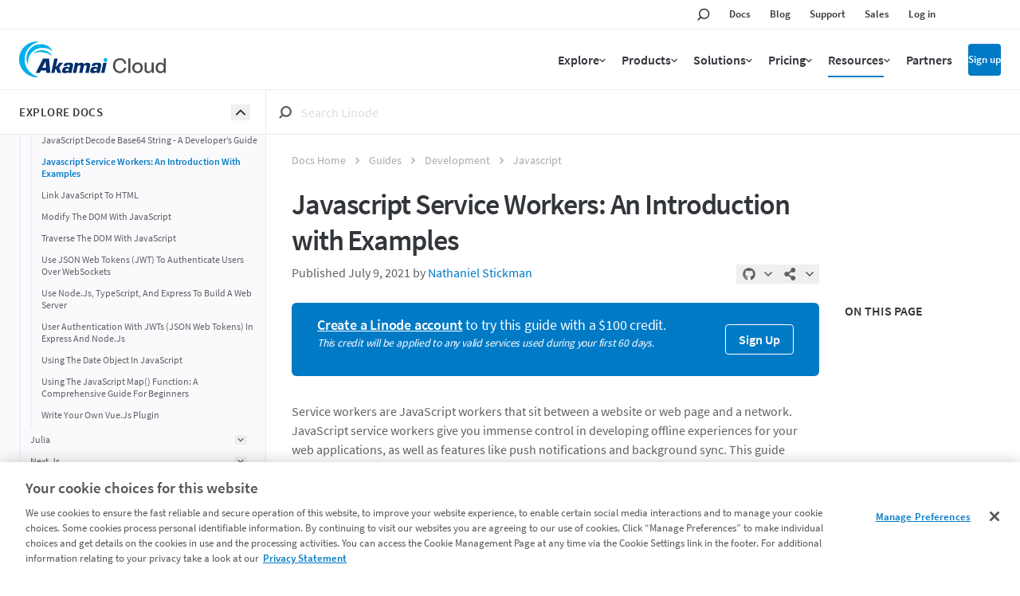

--- FILE ---
content_type: text/html
request_url: https://www.linode.com/docs/guides/what-are-javascript-service-workers/
body_size: 42824
content:
<!doctype html><html id=ln-docs lang=en class=is-not-turbo-loaded><head><script>window.__stopWatch=function(){}</script><meta name=generator content="Hugo 0.139.0"><meta charset=utf-8><meta http-equiv=X-UA-Compatible content="IE=edge"><meta name=viewport content="width=device-width,initial-scale=1,maximum-scale=5"><meta name=turbo-prefetch content="true"><meta name=view-transition content="same-origin"><link rel=apple-touch-icon sizes=57x57 href=https://assets.linode.com/icons/apple-touch-icon-57x57.png><link rel=apple-touch-icon sizes=60x60 href=https://assets.linode.com/icons/apple-touch-icon-60x60.png><link rel=apple-touch-icon sizes=72x72 href=https://assets.linode.com/icons/apple-touch-icon-72x72.png><link rel=apple-touch-icon sizes=76x76 href=https://assets.linode.com/icons/apple-touch-icon-76x76.png><link rel=apple-touch-icon sizes=114x114 href=https://assets.linode.com/icons/apple-touch-icon-114x114.png><link rel=apple-touch-icon sizes=120x120 href=https://assets.linode.com/icons/apple-touch-icon-120x120.png><link rel=apple-touch-icon sizes=144x144 href=https://assets.linode.com/icons/apple-touch-icon-144x144.png><link rel=apple-touch-icon sizes=152x152 href=https://assets.linode.com/icons/apple-touch-icon-152x152.png><link rel=apple-touch-icon sizes=180x180 href=https://assets.linode.com/icons/apple-touch-icon-180x180.png><link rel=mask-icon href=https://assets.linode.com/icons/safari-pinned-tab.svg color=#5bbad5><link rel=icon type=image/png sizes=32x32 href=https://assets.linode.com/icons/favicon-32x32.png><link rel=icon type=image/png sizes=194x194 href=https://assets.linode.com/icons/favicon-194x194.png><link rel=icon type=image/png sizes=96x96 href=https://assets.linode.com/icons/favicon-96x96.png><link rel=icon type=image/png sizes=192x192 href=https://assets.linode.com/icons/android-chrome-192x192.png><link rel=icon type=image/png sizes=16x16 href=https://assets.linode.com/icons/favicon-16x16.png><link rel="shortcut icon" href=https://assets.linode.com/icons/favicon.ico><script type=text/javascript>userRegionCode="OH",userCountryCode="US",userContinent="NA",function(){let e=function(e,t){t&&!t.startsWith("EDGEAKAMAIZER")&&(window.OneTrust=window.OneTrust||{},window.OneTrust.geolocationResponse=window.OneTrust.geolocationResponse||{},window.OneTrust.geolocationResponse[e]=window.OneTrust.geolocationResponse[e]||t)};userRegionCode&&userRegionCode==="CA"&&e("stateCode",userRegionCode),e("countryCode",userCountryCode),e("regionCode",userContinent)}()</script><script src=https://www.linode.com/ns/ot/202501.2.0/prod/scripttemplates/otSDKStub.js type=text/javascript data-domain-script=01922358-0e47-73fa-9452-fa124177d6d6></script><script src=https://assets.adobedtm.com/fcfd3580c848/f9e7661907ee/launch-2fb69de42220.min.js async></script><script src=/docs/js/early/index.f014483ebbd5ed2aab5c16cc40ef94b8e1794bf9de32917e2393ebe285d2537c.js integrity="sha256-8BRIPrvV7SqrXBbMQO+UuOF5S/neMpF+I5Pr4oXSU3w=" defer></script><link href=/docs/linode/header-footer.min.798cb71df8d0750690be770b51952d3ecf56acbfe2f15e419103e6f5ce8cb7c5.css rel=stylesheet><script src=/docs/linode/partials.4d8b9ce42524fe5185cdaba0e448d973785720bdd45d79ab5bd3656bef99dca1.js integrity="sha256-TYuc5CUk/lGFzaug5EjZc3hXIL3UXXmrW9Nla++Z3KE=" defer></script><link rel=preload href=https://www.linode.com/docs/webfonts/source-sans-pro-v14-latin-600.woff2 as=font type=font/woff2 crossorigin><link rel=preload href=https://www.linode.com/docs/webfonts/source-sans-pro-v14-latin-regular.woff2 as=font type=font/woff2 crossorigin><link href="/docs/css/styles.min.f3a0625b28b98382deb171f7fc914bf5122272ad9feb777cf9c9d0a77e13265c.css" rel=stylesheet><script type=text/javascript src=https://cdn.weglot.com/weglot.min.js data-cfasync=false defer></script><script src=/docs/jslibs/turbo/v8/index.094c3d6615121d20f18272ec6c5fab13ba3c8e51b7c34f1c70b6978ac443f1a7.js integrity="sha256-CUw9ZhUSHSDxgnLsbF+rE7o8jlG3w08ccLaXisRD8ac=" defer></script><script src=/docs/js/main/index.aa895c196704441669fcbc3d32a8e4b2c8a276747d122b6f54b6639d767b2f5e.js integrity="sha256-qolcGWcERBZp/Lw9MqjkssiidnR9EitvVLZjnXZ7L14=" defer></script><title>What Are Javascript Service Workers? |
Linode Docs</title><meta name=turbo-root content="/docs"><meta name=description content="This guide provides you with an introduction to Javascript Service Workers and what they are capable of, as well as how to build an example service worker. "><meta name=google content="notranslate"><meta property="og:title" content="What Are Javascript Service Workers?"><meta property="og:type" content="
    article
  "><meta property="og:url" content="https://www.linode.com/docs/guides/what-are-javascript-service-workers/"><meta property="og:description" content="This guide provides you with an introduction to Javascript Service Workers and what they are capable of, as well as how to build an example service worker. "><meta property="og:site_name" content="Linode Guides & Tutorials"><meta property="og:image" content="https://www.linode.com/docs/media/images/default_social_image.png"><meta name=twitter:card content="summary"><meta name=twitter:image content="https://www.linode.com/docs/media/images/default_social_image_small.png"><meta name=twitter:site content="@linode"><link rel=canonical type=text/html href=https://www.linode.com/docs/guides/what-are-javascript-service-workers/><noscript><style>.hide-if-no-js{display:none!important}.show-if-no-js{display:block!important}</style></noscript><style>[x-cloak]{display:none!important}.is-translating{opacity:0!important}</style>
<script>window.BOOMR_CONSENT_CONFIG={enabled:!0},"true"=="true"&&(window.BOOMR_CONSENT_CONFIG.optInRequired=!0),function(e){"use strict";if(void 0!==e.BOOMR_CONSENT_CONFIG&&!0===e.BOOMR_CONSENT_CONFIG.enabled){e.BOOMR=void 0!==e.BOOMR?e.BOOMR:{};var o=e.BOOMR;if(o.plugins=void 0!==o.plugins?o.plugins:{},!o.plugins.ConsentInlinedPlugin){var O={v:"2",OPT_COOKIE:"BOOMR_CONSENT",OPT_IN_COOKIE_VAL:"opted-in",OPT_OUT_COOKIE_VAL:"opted-out",COOKIE_EXP:365*86400,complete:!1,enabled:!0,firedPageReady:!1,deferredOptIn:!1,deferredOptOut:!1,rtCookieFromConfig:!1,bwCookieFromConfig:!1,optOut:function(){return o.utils.setCookie(O.OPT_COOKIE,O.OPT_OUT_COOKIE_VAL,O.COOKIE_EXP)?("function"==typeof o.disable&&o.disable(),O.complete=!1,O.removeBoomerangCookies(),!0):(o.error("Can not set Opt Out cookie","ConsentInlinedPlugin"),!1)},optIn:function(){return!0===O.complete||(o.utils.setCookie(O.OPT_COOKIE,O.OPT_IN_COOKIE_VAL,O.COOKIE_EXP)?("function"==typeof o.wakeUp&&o.wakeUp(),O.complete=!0,o.addVar("cip.in","1",!0),o.addVar("cip.v",O.v,!0),o.sendBeacon(),!0):(o.error("Can not set Opt In value","ConsentInlinedPlugin"),!1))},removeBoomerangCookies:function(){var e=O.rtCookieFromConfig||"RT",i=O.bwCookieFromConfig||"BA";o.utils.removeCookie(e),o.utils.removeCookie(i)},onPageReady:function(){O.firedPageReady||(O.firedPageReady=!0,O.deferredOptIn&&(O.optIn(),O.deferredOptIn=!1),O.deferredOptOut&&(O.optOut(),O.deferredOptOut=!1))}};e.BOOMR_OPT_OUT=function(){O.firedPageReady?O.optOut():O.deferredOptOut=!0},e.BOOMR_OPT_IN=function(){O.firedPageReady?O.optIn():O.deferredOptIn=!0},o.plugins.ConsentInlinedPlugin={init:function(i){return void 0!==i.RT&&void 0!==i.RT.cookie&&(O.rtCookieFromConfig=i.RT.cookie),void 0!==i.BW&&void 0!==i.BW.cookie&&(O.bwCookieFromConfig=i.BW.cookie),o.subscribe("page_ready",O.onPageReady,null,O),o.subscribe("spa_navigation",O.onPageReady,null,O),e.BOOMR_CONSENT_CONFIG.optInRequired&&o.utils.getCookie(O.OPT_COOKIE)!==O.OPT_IN_COOKIE_VAL?(O.complete=!1,this):o.utils.getCookie(O.OPT_COOKIE)===O.OPT_OUT_COOKIE_VAL?(void 0===i.RT&&(i.RT={}),i.RT.cookie="",void 0===i.BW&&(i.BW={}),i.BW.cookie="",O.complete=!1,this):(O.complete=!0,this)},is_complete:function(){return O.complete}}}}}(window);</script>
                              <script>!function(e){var n="https://s.go-mpulse.net/boomerang/";if("False"=="True")e.BOOMR_config=e.BOOMR_config||{},e.BOOMR_config.PageParams=e.BOOMR_config.PageParams||{},e.BOOMR_config.PageParams.pci=!0,n="https://s2.go-mpulse.net/boomerang/";if(window.BOOMR_API_key="7U4SN-BLJ2N-G2NW6-5XFY8-GXLUQ",function(){function e(){if(!r){var e=document.createElement("script");e.id="boomr-scr-as",e.src=window.BOOMR.url,e.async=!0,o.appendChild(e),r=!0}}function t(e){r=!0;var n,t,a,i,d=document,O=window;if(window.BOOMR.snippetMethod=e?"if":"i",t=function(e,n){var t=d.createElement("script");t.id=n||"boomr-if-as",t.src=window.BOOMR.url,BOOMR_lstart=(new Date).getTime(),e=e||d.body,e.appendChild(t)},!window.addEventListener&&window.attachEvent&&navigator.userAgent.match(/MSIE [67]\./))return window.BOOMR.snippetMethod="s",void t(o,"boomr-async");a=document.createElement("IFRAME"),a.src="about:blank",a.title="",a.role="presentation",a.loading="eager",i=(a.frameElement||a).style,i.width=0,i.height=0,i.border=0,i.display="none",o.appendChild(a);try{O=a.contentWindow,d=O.document.open()}catch(_){n=document.domain,a.src="javascript:var d=document.open();d.domain='"+n+"';void 0;",O=a.contentWindow,d=O.document.open()}if(n)d._boomrl=function(){this.domain=n,t()},d.write("<bo"+"dy onload='document._boomrl();'>");else if(O._boomrl=function(){t()},O.addEventListener)O.addEventListener("load",O._boomrl,!1);else if(O.attachEvent)O.attachEvent("onload",O._boomrl);d.close()}function a(e){window.BOOMR_onload=e&&e.timeStamp||(new Date).getTime()}if(!window.BOOMR||!window.BOOMR.version&&!window.BOOMR.snippetExecuted){window.BOOMR=window.BOOMR||{},window.BOOMR.snippetStart=(new Date).getTime(),window.BOOMR.snippetExecuted=!0,window.BOOMR.snippetVersion=14,window.BOOMR.url=n+"7U4SN-BLJ2N-G2NW6-5XFY8-GXLUQ";var i=document.currentScript||document.getElementsByTagName("script")[0],o=i.parentNode,r=!1,d=document.createElement("link");if(d.relList&&"function"==typeof d.relList.supports&&d.relList.supports("preload")&&"as"in d)window.BOOMR.snippetMethod="p",d.href=window.BOOMR.url,d.rel="preload",d.as="script",d.addEventListener("load",e),d.addEventListener("error",function(){t(!0)}),setTimeout(function(){if(!r)t(!0)},3e3),BOOMR_lstart=(new Date).getTime(),o.appendChild(d);else t(!1);if(window.addEventListener)window.addEventListener("load",a,!1);else if(window.attachEvent)window.attachEvent("onload",a)}}(),"".length>0)if(e&&"performance"in e&&e.performance&&"function"==typeof e.performance.setResourceTimingBufferSize)e.performance.setResourceTimingBufferSize();!function(){if(BOOMR=e.BOOMR||{},BOOMR.plugins=BOOMR.plugins||{},!BOOMR.plugins.AK){var n=""=="true"?1:0,t="",a="aoafwhtio662e2lqpmua-f-bbc3dfe19-clientnsv4-s.akamaihd.net",i="false"=="true"?2:1,o={"ak.v":"39","ak.cp":"1673786","ak.ai":parseInt("1060432",10),"ak.ol":"0","ak.cr":8,"ak.ipv":4,"ak.proto":"http/1.1","ak.rid":"cb0926","ak.r":35417,"ak.a2":n,"ak.m":"dsca","ak.n":"essl","ak.bpcip":"3.128.91.0","ak.cport":44468,"ak.gh":"104.119.189.158","ak.quicv":"","ak.tlsv":"tls1.3","ak.0rtt":"","ak.0rtt.ed":"","ak.csrc":"-","ak.acc":"bbr","ak.t":"1768979240","ak.ak":"hOBiQwZUYzCg5VSAfCLimQ==pdJu0fPgy9oF+7aAk2I+CgOAByBwBpTtFNz3l0v3Vzw+szaaSyYK4/5H7tHdh0YKMx5GVPoaIjkeYlfPHGVEUVSR8gMh4nTOAAxm7R7xWErczJbScoz8pv/[base64]/syXIfV6TTusjAE8HaeVFyhPFgAPXDdGCfChFp9fBByrEJC0e0GCJyf+N3YPUHT733zofVgsTrKNNZKDamhK0=","ak.pv":"196","ak.dpoabenc":"","ak.tf":i};if(""!==t)o["ak.ruds"]=t;var r={i:!1,av:function(n){var t="http.initiator";if(n&&(!n[t]||"spa_hard"===n[t]))o["ak.feo"]=void 0!==e.aFeoApplied?1:0,BOOMR.addVar(o)},rv:function(){var e=["ak.bpcip","ak.cport","ak.cr","ak.csrc","ak.gh","ak.ipv","ak.m","ak.n","ak.ol","ak.proto","ak.quicv","ak.tlsv","ak.0rtt","ak.0rtt.ed","ak.r","ak.acc","ak.t","ak.tf"];BOOMR.removeVar(e)}};BOOMR.plugins.AK={akVars:o,akDNSPreFetchDomain:a,init:function(){if(!r.i){var e=BOOMR.subscribe;e("before_beacon",r.av,null,null),e("onbeacon",r.rv,null,null),r.i=!0}return this},is_complete:function(){return!0}}}}()}(window);</script></head><body class="na
type-guides kind-page
is-toc
no-js
h-auto
overflow-x-hidden
is-not-loaded
is-not-topbar-pinned
is-explorer-open
is-not-toc-open
is-not-search-panel-open
is-not-search-panel_filters-open" data-objectid=/docs/guides/what-are-javascript-service-workers/><script>document.body.classList.remove("no-js")</script><script src=/docs/js/body-start/index.5a348b456f5feb3cb4ba98a81a0b02aec756acbb78cea45210195be2bc03a4fb.js integrity="sha256-WjSLRW9f6zy0upioGgsCrsdWrLt4zqRSEBlb4rwDpPs="></script><script data-cfasync=false>var lnPageInfo=JSON.parse('{"href":"/docs/guides/what-are-javascript-service-workers/","hrefSection":"/docs/guides/development/javascript/","kind":"page","path":"guides/development/javascript/what-are-javascript-service-workers/index.md","permalink":"https://www.linode.com/docs/guides/what-are-javascript-service-workers/","section":"guides","type":"guides"}')</script><script type=application/ld+json>{"@context":"https://schema.org","@type":"TechArticle","articleSection":["Guides","Development","Javascript"],"author":{"@type":"Organization","logo":{"@type":"ImageObject","url":"https://www.linode.com/docs/media/images/linode-logo-black.png"},"name":"Linode"},"dateModified":"2021-07-09T00:00:00Z","datePublished":"2021-07-09T00:00:00Z","description":"This guide provides you with an introduction to Javascript Service Workers and what they are capable of, as well as how to build an example service worker. ","hasPart":[{"@type":"HowToSection","itemListElement":[{"@type":"HowToSection","name":"Offline Experience","position":1},{"@type":"HowToSection","name":"Push Notifications","position":2},{"@type":"HowToSection","name":"Background Sync","position":3}],"name":"What Are Service Workers?","position":1},{"@type":"HowToSection","itemListElement":[{"@type":"HowToSection","name":"Before You Begin","position":1},{"@type":"HowToSection","name":"Install Node.js","position":2},{"@type":"HowToSection","name":"Download Images","position":3},{"@type":"HowToSection","name":"Create the Server","position":4},{"@type":"HowToSection","name":"Create the Web Page","position":5},{"@type":"HowToSection","name":"Create the Service Worker","position":6},{"@type":"HowToSection","name":"Run the Application","position":7}],"name":"Example Service Worker","position":2},{"@type":"HowToSection","name":"Conclusion","position":3}],"headline":"Javascript Service Workers: An Introduction with Examples","image":"https://www.linode.com/docs/guides/what-are-javascript-service-workers/service-worker-example-network.png","keywords":["javascript service workers","service worker example"],"mainEntityOfPage":{"@id":"https://www.linode.com/docs/guides/what-are-javascript-service-workers/","@type":"WebPage"},"name":"Javascript Service Workers: An Introduction with Examples","potentialAction":{"@type":"ReadAction","target":["https://www.linode.com/docs/guides/what-are-javascript-service-workers/"]},"publisher":{"@type":"Organization","logo":{"@type":"ImageObject","url":"https://www.linode.com/docs/media/images/linode-logo-black.png"},"name":"Linode"}}</script><div id=grid class="grid--base bg-backgroundcolor"><div x-ignore style=display:none><svg style="display:none"><symbol id="icon--logo-small" viewBox="0 0 109.7 131.5"><path d="m92.9 88.2L94.5 69 76.1 57.5l-.4 18.8zm-24.7 19.5V87.8L49.6 73.7 51 93.2z" fill="#004b16"/><path d="m107.1 76.9C93.1 88 92.8 88.2 92.9 88.2 94.6 68.1 94.5 69 94.5 69c16-11.5 15-10.8 15.1-10.8zM85.8 93.8c-17.3 13.8-17.6 13.9-17.6 13.9-.2-20.8-.1-19.9.0-19.9 20-14.3 18.7-13.4 18.7-13.4zm-25.6 20.4c-21.7 17.2-21.9 17.3-21.8 17.3-3.1-20.9-3-20.3-3-20.3 25.5-18.2 23.9-17.1 24-17.1zM55.8 11.4c1.5 35.4 1.4 34.3 1.5 34.3C28.6 60.6 28 60.9 28.1 60.9c-5.5-37.6-5.5-36.8-5.4-36.8zm2 46.5c1.2 26.8 1 25.9 1.1 25.9-24.8 16.7-25.1 16.8-25 16.8-4-27.6-4-26.9-3.9-26.9z" fill="#1cb35c"/><path d="m38.4 131.5-3-20.3-18.1-17.8c5.3 25.4.8 16.6 21.1 38.1zm-4.5-30.9L30 73.7 9.7 56.9 15.2 83zm-5.8-39.7-5.4-36.8-22.7-14.1 7.2 34.6z" fill="#004b16"/><path d="m94.5 69 15.1-10.8-18.2-10.1L76 57.5z" fill="#000"/><path d="m22.7 24.1 33.1-12.7-23.6-11.4-32.2 10z" fill="#000"/><path d="m47.3 50.9c-17.8 9.2-19.2 9.9-19.3 10L18 53l-8.2 3.9L30 73.7l27.8-15.8z" fill="#000"/><path d="m52.2 88.3-18.3 12.3-11.2-10.5-5.4 3.3 18.1 17.8 24-17.1z" fill="#000"/><path d="m68.4 62.2-10.2 6.2c.3 6.3.4 10.1.5 12.3l9.5 7.2L87 74.4z" fill="#000"/></symbol><symbol id="icon--share" viewBox="0 0 496 512"><path fill="currentcolor" d="M352 320c-22.608.0-43.387 7.819-59.79 20.895l-102.486-64.054a96.551 96.551.0 000-41.683l102.486-64.054C308.613 184.181 329.392 192 352 192c53.019.0 96-42.981 96-96S405.019.0 352 0s-96 42.981-96 96c0 7.158.79 14.13 2.276 20.841L155.79 180.895C139.387 167.819 118.608 160 96 160c-53.019.0-96 42.981-96 96s42.981 96 96 96c22.608.0 43.387-7.819 59.79-20.895l102.486 64.054A96.301 96.301.0 00256 416c0 53.019 42.981 96 96 96s96-42.981 96-96-42.981-96-96-96z"/></symbol><symbol id="icon--book" viewBox="0 0 496 512"><path fill="currentcolor" d="M448 360V24c0-13.3-10.7-24-24-24H96C43 0 0 43 0 96v320c0 53 43 96 96 96h328c13.3.0 24-10.7 24-24v-16c0-7.5-3.5-14.3-8.9-18.7-4.2-15.4-4.2-59.3.0-74.7 5.4-4.3 8.9-11.1 8.9-18.6zM128 134c0-3.3 2.7-6 6-6h212c3.3.0 6 2.7 6 6v20c0 3.3-2.7 6-6 6H134c-3.3.0-6-2.7-6-6v-20zm0 64c0-3.3 2.7-6 6-6h212c3.3.0 6 2.7 6 6v20c0 3.3-2.7 6-6 6H134c-3.3.0-6-2.7-6-6v-20zm253.4 250H96c-17.7.0-32-14.3-32-32 0-17.6 14.4-32 32-32h285.4c-1.9 17.1-1.9 46.9.0 64z"/></symbol><symbol id="icon--arrow-up" viewBox="0 0 320 512"><path fill="currentcolor" d="M168.5 164.2l148 146.8c4.7 4.7 4.7 12.3.0 17l-19.8 19.8c-4.7 4.7-12.3 4.7-17 0L160 229.3 40.3 347.8c-4.7 4.7-12.3 4.7-17 0L3.5 328c-4.7-4.7-4.7-12.3.0-17l148-146.8c4.7-4.7 12.3-4.7 17 0z"/></symbol><symbol id="icon--arrow-down" viewBox="0 0 320 512"><path fill="currentcolor" d="M151.5 347.8 3.5 201c-4.7-4.7-4.7-12.3.0-17l19.8-19.8c4.7-4.7 12.3-4.7 17 0L160 282.7l119.7-118.5c4.7-4.7 12.3-4.7 17 0l19.8 19.8c4.7 4.7 4.7 12.3.0 17l-148 146.8c-4.7 4.7-12.3 4.7-17 0z"/></symbol><symbol id="icon--arrow-right" viewBox="0 0 192 512"><path fill="currentcolor" d="M187.8 264.5 41 412.5c-4.7 4.7-12.3 4.7-17 0L4.2 392.7c-4.7-4.7-4.7-12.3.0-17L122.7 256 4.2 136.3c-4.7-4.7-4.7-12.3.0-17L24 99.5c4.7-4.7 12.3-4.7 17 0l146.8 148c4.7 4.7 4.7 12.3.0 17z"/></symbol><symbol id="icon--arrow-left" viewBox="0 0 192 512"><g transform="scale(-1 1) translate(-100,0)"><path fill="currentcolor" d="M187.8 264.5 41 412.5c-4.7 4.7-12.3 4.7-17 0L4.2 392.7c-4.7-4.7-4.7-12.3.0-17L122.7 256 4.2 136.3c-4.7-4.7-4.7-12.3.0-17L24 99.5c4.7-4.7 12.3-4.7 17 0l146.8 148c4.7 4.7 4.7 12.3.0 17z"/></g></symbol><symbol id="icon--copy" viewBox="0 0 448 512"><path fill="currentcolor" d="M433.941 65.941l-51.882-51.882A48 48 0 00348.118.0H176c-26.51.0-48 21.49-48 48v48H48c-26.51.0-48 21.49-48 48v320c0 26.51 21.49 48 48 48h224c26.51.0 48-21.49 48-48v-48h80c26.51.0 48-21.49 48-48V99.882a48 48 0 00-14.059-33.941zM266 464H54a6 6 0 01-6-6V150a6 6 0 016-6h74v224c0 26.51 21.49 48 48 48h96v42a6 6 0 01-6 6zm128-96H182a6 6 0 01-6-6V54a6 6 0 016-6h106v88c0 13.255 10.745 24 24 24h88v202a6 6 0 01-6 6zm6-256h-64V48h9.632c1.591.0 3.117.632 4.243 1.757l48.368 48.368a6 6 0 011.757 4.243V112z"/></symbol><symbol id="icon--times" viewBox="0 0 320 512"><path fill="currentcolor" d="M207.6 256l107.72-107.72c6.23-6.23 6.23-16.34.0-22.58l-25.03-25.03c-6.23-6.23-16.34-6.23-22.58.0L160 208.4 52.28 100.68c-6.23-6.23-16.34-6.23-22.58.0L4.68 125.7c-6.23 6.23-6.23 16.34.0 22.58L112.4 256 4.68 363.72c-6.23 6.23-6.23 16.34.0 22.58l25.03 25.03c6.23 6.23 16.34 6.23 22.58.0L160 303.6l107.72 107.72c6.23 6.23 16.34 6.23 22.58.0l25.03-25.03c6.23-6.23 6.23-16.34.0-22.58L207.6 256z"/></symbol><symbol id="icon--search" viewBox="0 0 14 14"><g stroke="none" stroke-width="1" fill="none" fill-rule="evenodd"><g id="linode-docs-home-mobile-power-bar---search" transform="translate(-109.000000, -47.000000)" stroke="currentcolor" stroke-width="2"><g id="main-header-mobile" transform="translate(0.000000, 20.000000)"><g id="mobile-header"><g id="mobile-breadcrumb-full" transform="translate(63.000000, 28.000000)"><g id="Icon-Search"><g transform="translate(47.000000, 0.000000)"><circle id="Oval" cx="6.9" cy="5.1" r="5.1"/><line x1="3.3" y1="8.7" x2=".489636562" y2="11.5103634" id="Line" stroke-linecap="square"/></g></g></g></g></g></g></g></symbol><symbol id="icon--play-circle" viewBox="0 0 512 512"><path fill="currentcolor" d="M256 8C119 8 8 119 8 256s111 248 248 248 248-111 248-248S393 8 256 8zm115.7 272-176 101c-15.8 8.8-35.7-2.5-35.7-21V152c0-18.4 19.8-29.8 35.7-21l176 107c16.4 9.2 16.4 32.9.0 42z"/></symbol><symbol id="icon--check" viewBox="0 0 512 512"><path fill="currentcolor" d="M435.848 83.466 172.804 346.51l-96.652-96.652c-4.686-4.686-12.284-4.686-16.971.0l-28.284 28.284c-4.686 4.686-4.686 12.284.0 16.971l133.421 133.421c4.686 4.686 12.284 4.686 16.971.0l299.813-299.813c4.686-4.686 4.686-12.284.0-16.971l-28.284-28.284c-4.686-4.686-12.284-4.686-16.97.0z"/></symbol><symbol id="icon--hashtag" viewBox="0 0 448 512"><path fill="currentcolor" d="M440.667 182.109l7.143-40c1.313-7.355-4.342-14.109-11.813-14.109h-74.81l14.623-81.891C377.123 38.754 371.468 32 363.997 32h-40.632a12 12 0 00-11.813 9.891L296.175 128H197.54l14.623-81.891C213.477 38.754 207.822 32 200.35 32h-40.632a12 12 0 00-11.813 9.891L132.528 128H53.432a12 12 0 00-11.813 9.891l-7.143 40C33.163 185.246 38.818 192 46.289 192h74.81L98.242 320H19.146a12 12 0 00-11.813 9.891l-7.143 40C-1.123 377.246 4.532 384 12.003 384h74.81L72.19 465.891C70.877 473.246 76.532 480 84.003 480h40.632a12 12 0 0011.813-9.891L151.826 384h98.634l-14.623 81.891C234.523 473.246 240.178 480 247.65 480h40.632a12 12 0 0011.813-9.891L315.472 384h79.096a12 12 0 0011.813-9.891l7.143-40c1.313-7.355-4.342-14.109-11.813-14.109h-74.81l22.857-128h79.096a12 12 0 0011.813-9.891zM261.889 320h-98.634l22.857-128h98.634l-22.857 128z"/></symbol><symbol id="icon--filter" viewBox="0 0 16 16"><defs><rect x="0" y="-355271368e-23" width="320" height="44"/><filter x="-.2%" y="-1.1%" width="100.3%" height="102.3%" filterUnits="objectBoundingBox"><feOffset dx="0" dy="-1" in="SourceAlpha" result="shadowOffsetInner1"/><feComposite in="shadowOffsetInner1" in2="SourceAlpha" operator="arithmetic" k2="-1" k3="1" result="shadowInnerInner1"/><feColorMatrix values="0 0 0 0 0.196078431 0 0 0 0 0.211764706 0 0 0 0 0.231372549 0 0 0 0.1 0" type="matrix" in="shadowInnerInner1"/></filter></defs><g stroke="none" stroke-width="1" fill="none" fill-rule="evenodd"><g transform="translate(-14.000000, -134.000000)"><g transform="translate(0.000000, 120.000000)"><g><use fill="#fff" fill-rule="evenodd" xlink:href="#path-1"/><use fill="currentcolor" fill-opacity="1" filter="url(#filter-2)" xlink:href="#path-1"/></g><path d="M23 20.9999875v7.5l-2-1.5v-6l-5.5-5.5h13l-5.5 5.5zm5.4985-7H15.5017812c-1.3324375.0-2.0047187 1.6165937-1.0606562 2.5606562L19.5000011 21.6213v5.3786875C19.5000011 27.4721125 19.7222812 27.9167062 20.1 28.2499875l2 1.4708125c.9772812.6829687 2.4000011.0480625000000003 2.4000011-1.2V21.6213l5.0591551-5.0606563C30.5013125 15.6184875 29.8335937 13.9999875 28.4985 13.9999875z" fill="currentcolor"/></g></g></g></symbol><symbol id="icon--explore-docs" viewBox="0 0 14 12"><defs><rect x="0" y="0" width="320" height="44"/><filter x="-.2%" y="-1.1%" width="100.3%" height="102.3%" filterUnits="objectBoundingBox"><feOffset dx="0" dy="-1" in="SourceAlpha" result="shadowOffsetInner1"/><feComposite in="shadowOffsetInner1" in2="SourceAlpha" operator="arithmetic" k2="-1" k3="1" result="shadowInnerInner1"/><feColorMatrix values="0 0 0 0 0.196078431 0 0 0 0 0.211764706 0 0 0 0 0.231372549 0 0 0 0.1 0" type="matrix" in="shadowInnerInner1"/></filter></defs><g stroke="none" stroke-width="1" fill="none" fill-rule="evenodd"><g transform="translate(-14.000000, -92.000000)"><g transform="translate(0.000000, 76.000000)"><g><g><use fill="#fff" fill-rule="evenodd" xlink:href="#path-1"/><use fill="#000" fill-opacity="1" filter="url(#filter-2)" xlink:href="#path-1"/></g><path d="M24 26v2H14V26H24zm4 0v2H26V26h2zm-4-5v2H14V21H24zm4 0v2H26V21h2zm-4-5v2H14V16H24zm4 0v2H26V16h2z" fill="#32363b"/></g></g></g></g></symbol><symbol id="icon--exclamation-triangle" viewBox="0 0 576 512"><path fill="currentcolor" d="M569.517 440.013C587.975 472.007 564.806 512 527.94 512H48.054c-36.937.0-59.999-40.055-41.577-71.987L246.423 23.985c18.467-32.009 64.72-31.951 83.154.0l239.94 416.028zM288 354c-25.405.0-46 20.595-46 46s20.595 46 46 46 46-20.595 46-46-20.595-46-46-46zm-43.673-165.346 7.418 136c.347 6.364 5.609 11.346 11.982 11.346h48.546c6.373.0 11.635-4.982 11.982-11.346l7.418-136c.375-6.874-5.098-12.654-11.982-12.654h-63.383c-6.884.0-12.356 5.78-11.981 12.654z"/></symbol><symbol id="icon--zoom-in" viewBox="0 0 24 24"><g fill="none" stroke-width="1.5" stroke="currentcolor"><path stroke-linecap="round" stroke-linejoin="round" d="M21 21l-5.197-5.197m0 0A7.5 7.5.0 105.196 5.196a7.5 7.5.0 0010.607 10.607zM10.5 7.5v6m3-3h-6"/></g></symbol><symbol id="icon--zoom-out" viewBox="0 0 24 24"><g fill="none" stroke-width="1.5" stroke="currentcolor"><path stroke-linecap="round" stroke-linejoin="round" d="M21 21l-5.197-5.197m0 0A7.5 7.5.0 105.196 5.196a7.5 7.5.0 0010.607 10.607zM13.5 10.5h-6"/></g></symbol><symbol id="icon--expand" viewBox="0 0 24 24"><g fill="none" viewBox="0 0 24 24" stroke-width="1.5" stroke="currentcolor" class="w-6 h-6"><path stroke-linecap="round" stroke-linejoin="round" d="M3.75 3.75v4.5m0-4.5h4.5m-4.5.0L9 9M3.75 20.25v-4.5m0 4.5h4.5m-4.5.0L9 15M20.25 3.75h-4.5m4.5.0v4.5m0-4.5L15 9m5.25 11.25h-4.5m4.5.0v-4.5m0 4.5L15 15"/></g></symbol><symbol id="icon--todo" viewBox="0 0 512 512"><path fill="currentcolor" d="M256 64C132.26 64 32 164.29 32 288a222.69 222.69.0 0044.75 134l-40.1 40.09a16 16 0 000 22.63l22.63 22.62a16 16 0 0022.62.0l40.1-40.12a222.82 222.82.0 00268 0l40.1 40.09a16 16 0 0022.63.0l22.62-22.62a16 16 0 000-22.63L435.21 422A222.7 222.7.0 00480 288c0-123.71-100.3-224-224-224zm0 4e2a176 176 0 11176-176A176 176 0 01256 464zM96 0A96 96 0 000 96a94.81 94.81.0 0015.3 51.26L161.2 25.68A95.63 95.63.0 0096 0zm184 292.47V168a8 8 0 00-8-8h-32a8 8 0 00-8 8v132.16a32 32 0 0012 25l64.54 51.57a8.58 8.58.0 005.87 1.72 8 8 0 005.35-2.95l20-25a8 8 0 00-1.25-11.27zM416 0a95.66 95.66.0 00-65.18 25.66l145.89 121.57A94.85 94.85.0 00512 96 96 96 0 00416 0z"/></symbol><symbol id="icon--arrow-up-right" viewBox="0 0 24 24" stroke-width="1.5" stroke="currentcolor" class="size-6"><path stroke-linecap="round" stroke-linejoin="round" d="m4.5 19.5 15-15m0 0H8.25m11.25.0v11.25"/></symbol></svg>
<svg style="display:none"><symbol id="icon--facebook" viewBox="0 0 496 512"><path fill="currentcolor" d="M504 256C504 119 393 8 256 8S8 119 8 256c0 123.78 90.69 226.38 209.25 245V327.69h-63V256h63v-54.64c0-62.15 37-96.48 93.67-96.48 27.14.0 55.52 4.84 55.52 4.84v61h-31.28c-30.8.0-40.41 19.12-40.41 38.73V256h68.78l-11 71.69h-57.78V501C413.31 482.38 504 379.78 504 256z"/></symbol><symbol id="icon--hackernews" viewBox="0 0 496 512"><path fill="currentcolor" d="M0 32v448h448V32H0zm21.2 197.2H21c.1-.1.2-.3.3-.4.0.1.0.3-.1.4zm218 53.9V384h-31.4V281.3L128 128h37.3c52.5 98.3 49.2 101.2 59.3 125.6 12.3-27 5.8-24.4 60.6-125.6H320l-80.8 155.1z"/></symbol></svg></div><header id=linode-menus class=z-20 data-turbo-permanent data-turbo=false><div class="c-site-header --v3"><svg style="display:none"><symbol id="menu-icon--menu" viewBox="0 0 448 512"><path fill="currentcolor" d="M436 124H12c-6.627.0-12-5.373-12-12V80c0-6.627 5.373-12 12-12h424c6.627.0 12 5.373 12 12v32c0 6.627-5.373 12-12 12zm0 160H12c-6.627.0-12-5.373-12-12v-32c0-6.627 5.373-12 12-12h424c6.627.0 12 5.373 12 12v32c0 6.627-5.373 12-12 12zm0 160H12c-6.627.0-12-5.373-12-12v-32c0-6.627 5.373-12 12-12h424c6.627.0 12 5.373 12 12v32c0 6.627-5.373 12-12 12z"/></symbol><symbol id="menu-icon--x" viewBox="0 0 320 512"><path fill="currentcolor" d="M207.6 256l107.72-107.72c6.23-6.23 6.23-16.34.0-22.58l-25.03-25.03c-6.23-6.23-16.34-6.23-22.58.0L160 208.4 52.28 100.68c-6.23-6.23-16.34-6.23-22.58.0L4.68 125.7c-6.23 6.23-6.23 16.34.0 22.58L112.4 256 4.68 363.72c-6.23 6.23-6.23 16.34.0 22.58l25.03 25.03c6.23 6.23 16.34 6.23 22.58.0L160 303.6l107.72 107.72c6.23 6.23 16.34 6.23 22.58.0l25.03-25.03c6.23-6.23 6.23-16.34.0-22.58L207.6 256z"/></symbol><symbol id="menu-icon--toggle" viewBox="0 0 320 512"><path fill="currentcolor" d="M151.5 347.8 3.5 201c-4.7-4.7-4.7-12.3.0-17l19.8-19.8c4.7-4.7 12.3-4.7 17 0L160 282.7l119.7-118.5c4.7-4.7 12.3-4.7 17 0l19.8 19.8c4.7 4.7 4.7 12.3.0 17l-148 146.8c-4.7 4.7-12.3 4.7-17 0z"/></symbol><symbol id="menu-icon--search" viewBox="0 0 30 30"><circle cx="17.5" cy="11.9" r="6.6" fill="#03b159" stroke="#fff" stroke-width="2" stroke-miterlimit="10"/><path d="M17.5 3.4C12.8 3.4 9 7.2 9 11.9c0 1.8.6 3.5 1.5 4.9-.2.1-.3.2-.5.4l-5.9 5.9c-.8.8-.8 2.2.0 3 .4.4 1 .6 1.5.6s1.1-.2 1.5-.6l5.9-5.9c.2-.2.4-.5.5-.7 1.2.6 2.5 1 3.9 1 4.7.0 8.5-3.8 8.5-8.5.1-4.8-3.7-8.6-8.4-8.6zm0 15.1c-3.6.0-6.6-3-6.6-6.6s3-6.6 6.6-6.6 6.6 3 6.6 6.6-2.9 6.6-6.6 6.6z"/></symbol><symbol id="menu-icon--docs" viewBox="0 0 30 30"><path fill="#03b159" stroke="#fff" stroke-width="2" stroke-miterlimit="10" d="M7.4 6.2h15.2v17.5H7.4z"/><path d="M24.4 25.5H5.6v-21h18.8v21zm-17-1.8h15.2V6.2H7.4v17.5z"/><path fill="#fff" d="M18.7 11.7h-7.4c-.4.0-.8-.4-.8-.9s.3-.9.8-.9h7.4c.4.0.8.4.8.9s-.3.9-.8.9zm0 4.1h-7.4c-.4.0-.8-.4-.8-.9s.3-.9.8-.9h7.4c.4.0.8.4.8.9s-.3.9-.8.9zm0 4.2h-7.4c-.4.0-.8-.4-.8-.9s.3-.9.8-.9h7.4c.4.0.8.4.8.9s-.3.9-.8.9z"/></symbol><symbol id="menu-icon--blog" viewBox="0 0 30 30"><path fill="#fff" d="M7.3 5.9c-.7.0-1.3.6-1.3 1.3s.6 1.3 1.3 1.3c7.8.0 14.2 6.4 14.2 14.2.0.7.6 1.3 1.3 1.3s1.3-.6 1.3-1.3c.1-9.2-7.5-16.8-16.8-16.8z"/><circle cx="7.3" cy="22.8" r="2.2" fill="#fff" stroke="#000" stroke-width="1.75" stroke-miterlimit="10"/><path fill="#03b159" fill-rule="evenodd" clip-rule="evenodd" d="M7.3 6.8c-.2.0-.4.2-.4.4s.2.4.4.4c8.3.0 15 6.8 15 15.1.0.2.2.5.5.5s.5-.2.5-.5c-.1-8.8-7.2-15.9-16-15.9z"/><path d="M22.8 25.9c-1.7.0-3.1-1.4-3.1-3.1.0-6.9-5.6-12.5-12.5-12.5-1.7.0-3.1-1.4-3.1-3.1s1.4-3.1 3.1-3.1c10.3.0 18.6 8.4 18.7 18.7.0 1.7-1.4 3.1-3.1 3.1zM7.3 5.9c-.7.0-1.3.6-1.3 1.3s.6 1.3 1.3 1.3c7.8.0 14.2 6.4 14.2 14.2.0.7.6 1.3 1.3 1.3s1.3-.6 1.3-1.3c.1-9.2-7.5-16.8-16.8-16.8z"/><path d="M15 25.9c-1.7.0-3.1-1.4-3.1-3.1.0-2.6-2.1-4.7-4.7-4.7-1.7.0-3.1-1.4-3.1-3.1s1.4-3.1 3.1-3.1c6 0 10.9 4.9 10.9 10.9.0 1.7-1.3 3.1-3.1 3.1z"/><path fill="#fff" d="M7.3 13.7c-.7.0-1.3.6-1.3 1.3s.6 1.3 1.3 1.3c3.5.0 6.4 2.9 6.4 6.4.0.7.6 1.3 1.3 1.3s1.3-.6 1.3-1.3c.1-4.9-4-9-9-9z"/><path fill="#03b159" fill-rule="evenodd" clip-rule="evenodd" d="M15.5 22.8c0-4.5-3.7-8.2-8.2-8.2-.2.0-.4.2-.4.5s.2.5.4.5c4.1.0 7.4 3.3 7.4 7.3.0.2.2.5.5.5.1-.2.3-.4.3-.6z"/></symbol><symbol id="menu-icon--resources" viewBox="0 0 30 30"><path fill="#03b159" stroke="#fff" stroke-width="1.75" stroke-miterlimit="10" d="m15 15.4 5.4 5.3v-14H9.7v14z"/><path d="M22.1 25 15 17.9 7.9 25V5h14.2v20zM15 15.4l5.3 5.3V6.6H9.7v14.1l5.3-5.3z"/></symbol><symbol id="menu-icon--pricing" viewBox="0 0 30 30"><path fill="#03b159" stroke="#fff" stroke-width="2" stroke-miterlimit="10" d="M21.2 24.2H8.9V12.6L15 9.1l6.2 3.5z"/><path d="M15.9 7.6V4.1h-1.8v3.5l-7 4V26h15.8V11.6l-7-4zm5.3 16.6H8.9V12.6L15 9.1l6.1 3.5.1 11.6z"/><path d="M17.5 18.5c0-1.1-.6-1.7-2.1-2.1-1.1-.3-1.3-.5-1.3-1 0-.3.2-.7.8-.7.8.0.9.5 1 .7h1.4c-.1-.8-.5-1.6-1.8-1.8V13h-1.2v.7c-1 .2-1.7.8-1.7 1.9.0 1 .5 1.6 2.2 2.1.9.3 1.2.5 1.2 1 0 .4-.2.8-1 .8-.6.0-1-.3-1.1-.9h-1.4c.1 1 .8 1.7 1.9 1.9v.8h1.2v-.8c1.2-.2 1.9-.9 1.9-2z" fill="#fff"/></symbol><symbol id="menu-icon--partners" viewBox="0 0 30 30"><path d="M19.5 24h4.6v-3.7h-.4c-2.1.0-3.8-1.7-3.8-3.8s1.7-3.8 3.8-3.8h.4V9.9h-5.8V8.1c0-1.1-.9-2-2-2s-2 .9-2 2v1.8H10v4.2H7.2c-.8.0-1.4.6-1.4 1.4.0.8.6 1.4 1.4 1.4H10v7.2h2v-.5c0-2.1 1.7-3.8 3.8-3.8s3.8 1.7 3.8 3.8v.4h-.1z" fill="#03b159" stroke="#fff" stroke-width="2" stroke-miterlimit="10"/><path d="M25.8 25.8h-8.1v-2.2c0-1.1-.9-2-2-2s-2 .9-2 2v2.2H8.2v-7.2h-1c-1.7.0-3.1-1.4-3.1-3.1s1.4-3.1 3.1-3.1h1V8.2h4.3v-.1c0-2.1 1.7-3.8 3.8-3.8s3.8 1.7 3.8 3.8v.1h5.8v6.4h-2.1c-1.1.0-2 .9-2 2s.9 2 2 2h2.1v7.2h-.1zM19.5 24h4.6v-3.7h-.4c-2.1.0-3.8-1.7-3.8-3.8s1.7-3.8 3.8-3.8h.4V9.9h-5.8V8.1c0-1.1-.9-2-2-2s-2 .9-2 2v1.8H10v4.2H7.2c-.8.0-1.4.6-1.4 1.4.0.8.6 1.4 1.4 1.4H10v7.2h2v-.5c0-2.1 1.7-3.8 3.8-3.8s3.8 1.7 3.8 3.8v.4h-.1z"/></symbol><symbol id="menu-icon--support" viewBox="0 0 30 30"><path d="M15 5.9c-4.6.0-8.4 3.7-8.4 8.4.0 2.1.8 4.1 2.2 5.6l.2.3v.3l-.2 2.3 2.5-1.1.3.1c1.1.5 2.2.7 3.4.7 4.6.0 8.4-3.7 8.4-8.4S19.6 5.9 15 5.9z" fill="#03b159" stroke="#fff" stroke-width="2" stroke-miterlimit="10"/><path d="m6.9 25.8.4-4.9c-1.6-1.8-2.4-4.1-2.4-6.5C4.9 8.8 9.4 4.2 15 4.2s10.1 4.5 10.1 10.1S20.6 24.5 15 24.5c-1.3.0-2.6-.2-3.8-.7l-4.3 2zM15 5.9c-4.6.0-8.4 3.7-8.4 8.4.0 2.1.8 4.1 2.2 5.6l.2.3v.3l-.2 2.3 2.5-1.1.3.1c1.1.5 2.2.7 3.4.7 4.6.0 8.4-3.7 8.4-8.4S19.6 5.9 15 5.9z"/><g><path d="M13.9 16.1v-.2c0-.9.4-1.6 1.3-2.4.6-.5.7-.9.7-1.4s-.3-.9-.9-.9c-.8.0-1 .5-1.1 1.2H12c.1-1.1.8-2.7 3-2.6 2.2.0 2.8 1.4 2.8 2.5.0.8-.3 1.4-1.2 2.3-.6.5-.8 1-.8 1.5v.1h-1.9zm0 2.9v-2.2h2V19h-2z" fill="#fff"/></g></symbol><symbol id="menu-icon--sales" viewBox="0 0 30 30"><path fill="none" stroke="currentcolor" stroke-width="1.75" stroke-miterlimit="10" d="M24.5 24h-19V6"/><path d="M9 20.7h-.2c-.3-.1-.5-.5-.3-.8l3-7c.1-.2.2-.3.4-.4.2.0.4.0.5.1l4.3 3.5 3.7-9.2c.1-.3.5-.5.8-.3.3.1.5.5.4.8l-4 10c-.1.2-.2.3-.4.4-.2.1-.4.0-.6-.1l-4.4-3.5-2.7 6.2c0 .2-.3.3-.5.3z" fill="#fff" stroke="currentcolor" stroke-width="2.5" stroke-miterlimit="10"/><path d="M9 20.7h-.2c-.3-.1-.5-.5-.3-.8l3-7c.1-.2.2-.3.4-.4.2.0.4.0.5.1l4.3 3.5 3.7-9.2c.1-.3.5-.5.8-.3.3.1.5.5.4.8l-4 10c-.1.2-.2.3-.4.4-.2.1-.4.0-.6-.1l-4.4-3.5-2.7 6.2c0 .2-.3.3-.5.3z" fill="#03b159"/><path d="M9 21c-.1.0-.2.0-.3-.1-.4-.2-.7-.7-.5-1.2l3-7c.1-.2.3-.4.6-.5.3-.1.5.0.8.2l4.1 3.3 3.6-8.9c.2-.4.7-.7 1.1-.5.4.2.6.7.4 1.1l-4 10c-.1.3-.3.5-.6.5-.3.1-.5.0-.8-.2l-4.1-3.3-2.5 5.9c-.1.5-.5.7-.8.7zm3-8.3s-.1.0.0.0c-.2.0-.3.1-.3.2l-3 7c-.1.2.0.4.2.5s.4.0.5-.2l2.8-6.5 4.6 3.7c.1.1.2.1.3.1s.2-.1.3-.2l4-10c.1-.2.0-.4-.2-.5s-.4.0-.5.2l-3.8 9.5-4.6-3.7c-.1.0-.2-.1-.3-.1z" fill="#fff"/></symbol></svg><div class="o-layout__row c-site-header__topbar"><div class=o-layout__colset><div class=o-layout__col></div><div class=o-layout__col><div class="o-layout__module c-utility-nav"><nav class="o-menu o-menu--h"><ul class="o-menu__list --d0"><li class="o-menu__item o-menu__item--search"><a class=o-menu__link href=https://www.linode.com/search/ data-analytics-event="header | Click | Search"><span class=o-menu__title>Search</span></a></li><li class=o-menu__item><a class=o-menu__link href=https://techdocs.akamai.com/cloud-computing/docs/welcome data-analytics-event="header | Click | Docs"><span class=o-menu__title>Docs</span></a></li><li class=o-menu__item><a class=o-menu__link href=https://www.linode.com/blog/ data-analytics-event="header | Click | Blog"><span class=o-menu__title>Blog</span></a></li><li class=o-menu__item><a class=o-menu__link href=https://www.linode.com/support/ data-analytics-event="header | Click | Support"><span class=o-menu__title>Support</span></a></li><li class=o-menu__item><a class=o-menu__link href=https://www.linode.com/company/contact/ data-analytics-event="header | Click | Sales"><span class=o-menu__title>Sales</span></a></li><li class=o-menu__item><a class=o-menu__link href=https://login.linode.com/login data-analytics-event="header | Click | Log in"><span class=o-menu__title>Log in</span></a></li></ul></nav></div></div><div class=o-layout__col><div class="o-layout__module c-weglot-nav"><div id=weglot_here></div></div></div></div></div><div class="o-layout__row c-site-header__primary"><div class=o-layout__colset><div class=o-layout__col><div class="o-layout__module c-identity"><a class=c-identity__link href=https://www.linode.com target=_self itemprop=url><img width=184 height=45 alt="Akamai Cloud" class=c-identity__logo src=https://www.linode.com/linode/en/images/logo/akamai-cloud-logo.svg itemprop=image fetchpriority=high data-no-lazy=1></a></div></div><div class=o-layout__col><div class="o-layout__module c-main-menu"><nav class="o-menu o-menu--h"><ul class="o-menu__list --d0"><li class=o-menu__item><button class="o-menu__link o-menu__toggle" data-toggle=#sub-menu--explore data-group=sub-menu data-analytics-event="header | Click | Explore"><span class=o-menu__title>Explore</span></button></li><li class=o-menu__item><button class="o-menu__link o-menu__toggle" data-toggle=#sub-menu--products data-group=sub-menu data-analytics-event="header | Click | Products"><span class=o-menu__title>Products</span></button></li><li class=o-menu__item><button class="o-menu__link o-menu__toggle" data-toggle=#sub-menu--solutions data-group=sub-menu data-analytics-event="header | Click | Solutions"><span class=o-menu__title>Solutions</span></button></li><li class=o-menu__item><button class="o-menu__link o-menu__toggle" data-toggle=#sub-menu--pricing data-group=sub-menu data-analytics-event="header | Click | Pricing"><span class=o-menu__title>Pricing</span></button></li><li class=o-menu__item><button class="o-menu__link o-menu__toggle" data-toggle=#sub-menu--resources data-group=sub-menu data-analytics-event="header | Click | Resources"><span class=o-menu__title>Resources</span></button></li><li class=o-menu__item><a class=o-menu__link href=https://www.linode.com/partners/ data-analytics-event="header | Click | Partners"><span class=o-menu__title>Partners</span></a></li><li class="o-menu__item o-menu__item--button"><a class=o-menu__link href=https://login.linode.com/signup data-analytics-event="header | Click | Sign up"><span class=o-menu__title>Sign up</span></a></li><li class="o-menu__item o-menu__item--mobile"><button class="o-menu__link o-menu__toggle" data-toggle=#sub-menu--mobile data-group=sub-menu data-analytics-event="header | Click | Mobile Toggle"><span class=o-menu__title>Mobile</span></button></li></ul></nav></div></div></div></div><div class="c-submenu c-submenu--mobile" data-toggle data-group=sub-menu id=sub-menu--mobile><div class=o-layout__module id=submenu-mobile-primary><nav class=o-menu><ul class="o-menu__list --d0"><li class="o-menu__item o-menu__parent" id=submenu-mobile-primary-full--explore data-group=submenu-mobile-primary-full><button class="o-menu__link o-menu__toggle" data-group=submenu-mobile-primary-full data-toggle=#submenu-mobile-primary-full--explore data-analytics-event="header | Click | Explore"><span class=o-menu__title>Explore</span></button><ul class="o-menu__list o-menu__child --d1"><li class=o-menu__item><a class=o-menu__link href=https://www.linode.com/reduce-cloud-costs/ data-analytics-event="header | Click | Explore: Lower costs"><span class=o-menu__title>Lower costs</span></a></li><li class=o-menu__item><a class=o-menu__link href=https://www.linode.com/low-latency-applications/ data-analytics-event="header | Click | Explore: Lower latency"><span class=o-menu__title>Lower latency</span></a></li><li class=o-menu__item><a class=o-menu__link href=https://www.linode.com/cloud-portability/ data-analytics-event="header | Click | Explore: Cloud portability"><span class=o-menu__title>Cloud portability</span></a></li><li class=o-menu__item><a class=o-menu__link href=https://www.linode.com/cloud-global-scale/ data-analytics-event="header | Click | Explore: Global scale"><span class=o-menu__title>Global scale</span></a></li><li class=o-menu__item><a class=o-menu__link href=https://www.linode.com/global-infrastructure/ data-analytics-event="header | Click | Explore: Our platform"><span class=o-menu__title>Our platform</span></a></li><li class=o-menu__item><a class=o-menu__link href=https://www.linode.com/support-experience/ data-analytics-event="header | Click | Explore: Support experience"><span class=o-menu__title>Support experience</span></a></li></ul></li><li class="o-menu__item o-menu__parent" id=submenu-mobile-primary-full--products data-group=submenu-mobile-primary-full><button class="o-menu__link o-menu__toggle" data-group=submenu-mobile-primary-full data-toggle=#submenu-mobile-primary-full--products data-analytics-event="header | Click | Products"><span class=o-menu__title>Products</span></button><ul class="o-menu__list o-menu__child --d1"><li class=o-menu__item><a class=o-menu__link href=https://www.linode.com/products/ data-analytics-event="header | Click | Products: Products Overview"><span class=o-menu__title>Products Overview</span></a></li><li class="o-menu__item o-menu__parent" id=submenu-mobile-primary-full--46172 data-group=submenu-mobile-primary-full--level-1><button class="o-menu__link o-menu__toggle" data-group=submenu-mobile-primary-full--level-1 data-toggle=#submenu-mobile-primary-full--46172 data-analytics-event="header | Click | Products: Compute"><span class=o-menu__title>Compute</span></button><ul class="o-menu__list o-menu__child --d2"><li class=o-menu__item><a class=o-menu__link href=https://www.linode.com/products/essential-compute/ data-analytics-event="header | Click | Products: Essential Compute"><span class=o-menu__title>Essential Compute</span></a></li><li class=o-menu__item><a class=o-menu__link href=https://www.linode.com/products/premium-cpu/ data-analytics-event="header | Click | Products: Premium CPU"><span class=o-menu__title>Premium CPU</span></a></li><li class=o-menu__item><a class=o-menu__link href=https://www.linode.com/products/gpu/ data-analytics-event="header | Click | Products: GPU"><span class=o-menu__title>GPU</span></a></li><li class=o-menu__item><a class=o-menu__link href=https://www.linode.com/products/accelerated-compute/ data-analytics-event="header | Click | Products: Accelerated Compute"><span class=o-menu__title>Accelerated Compute</span></a></li><li class=o-menu__item><a class=o-menu__link href=https://www.linode.com/products/kubernetes/ data-analytics-event="header | Click | Products: Kubernetes"><span class=o-menu__title>Kubernetes</span></a></li><li class=o-menu__item><a class=o-menu__link href=https://www.linode.com/products/app-platform/ data-analytics-event="header | Click | Products: App Platform"><span class=o-menu__title>App Platform</span></a></li></ul></li><li class="o-menu__item o-menu__parent" id=submenu-mobile-primary-full--46173 data-group=submenu-mobile-primary-full--level-1><button class="o-menu__link o-menu__toggle" data-group=submenu-mobile-primary-full--level-1 data-toggle=#submenu-mobile-primary-full--46173 data-analytics-event="header | Click | Products: Storage"><span class=o-menu__title>Storage</span></button><ul class="o-menu__list o-menu__child --d2"><li class=o-menu__item><a class=o-menu__link href=https://www.linode.com/products/block-storage/ data-analytics-event="header | Click | Products: Block Storage"><span class=o-menu__title>Block Storage</span></a></li><li class=o-menu__item><a class=o-menu__link href=https://www.linode.com/products/object-storage/ data-analytics-event="header | Click | Products: Object Storage"><span class=o-menu__title>Object Storage</span></a></li><li class=o-menu__item><a class=o-menu__link href=https://www.linode.com/products/backups/ data-analytics-event="header | Click | Products: Backups"><span class=o-menu__title>Backups</span></a></li></ul></li><li class="o-menu__item o-menu__parent" id=submenu-mobile-primary-full--46176 data-group=submenu-mobile-primary-full--level-1><button class="o-menu__link o-menu__toggle" data-group=submenu-mobile-primary-full--level-1 data-toggle=#submenu-mobile-primary-full--46176 data-analytics-event="header | Click | Products: Networking"><span class=o-menu__title>Networking</span></button><ul class="o-menu__list o-menu__child --d2"><li class=o-menu__item><a class=o-menu__link href=https://www.linode.com/products/cloud-firewall/ data-analytics-event="header | Click | Products: Cloud Firewall"><span class=o-menu__title>Cloud Firewall</span></a></li><li class=o-menu__item><a class=o-menu__link href=https://www.linode.com/products/dns-manager/ data-analytics-event="header | Click | Products: DNS Manager"><span class=o-menu__title>DNS Manager</span></a></li><li class=o-menu__item><a class=o-menu__link href=https://www.linode.com/products/nodebalancers/ data-analytics-event="header | Click | Products: NodeBalancers"><span class=o-menu__title>NodeBalancers</span></a></li><li class=o-menu__item><a class=o-menu__link href=https://www.linode.com/products/private-networking/ data-analytics-event="header | Click | Products: Private Networking"><span class=o-menu__title>Private Networking</span></a></li></ul></li><li class="o-menu__item o-menu__parent" id=submenu-mobile-primary-full--46174 data-group=submenu-mobile-primary-full--level-1><button class="o-menu__link o-menu__toggle" data-group=submenu-mobile-primary-full--level-1 data-toggle=#submenu-mobile-primary-full--46174 data-analytics-event="header | Click | Products: Databases"><span class=o-menu__title>Databases</span></button><ul class="o-menu__list o-menu__child --d2"><li class=o-menu__item><a class=o-menu__link href=https://www.linode.com/products/databases/ data-analytics-event="header | Click | Products: Managed Databases"><span class=o-menu__title>Managed Databases</span></a></li></ul></li><li class="o-menu__item o-menu__parent" id=submenu-mobile-primary-full--46175 data-group=submenu-mobile-primary-full--level-1><button class="o-menu__link o-menu__toggle" data-group=submenu-mobile-primary-full--level-1 data-toggle=#submenu-mobile-primary-full--46175 data-analytics-event="header | Click | Products: Services"><span class=o-menu__title>Services</span></button><ul class="o-menu__list o-menu__child --d2"><li class=o-menu__item><a class=o-menu__link href=https://www.linode.com/products/managed/ data-analytics-event="header | Click | Products: Linode Managed"><span class=o-menu__title>Linode Managed</span></a></li></ul></li></ul></li><li class="o-menu__item o-menu__parent" id=submenu-mobile-primary-full--solutions data-group=submenu-mobile-primary-full><button class="o-menu__link o-menu__toggle" data-group=submenu-mobile-primary-full data-toggle=#submenu-mobile-primary-full--solutions data-analytics-event="header | Click | Solutions"><span class=o-menu__title>Solutions</span></button><ul class="o-menu__list o-menu__child --d1"><li class=o-menu__item><a class=o-menu__link href=https://www.linode.com/solutions/ai-inferencing/ data-analytics-event="header | Click | Solutions: AI inferencing"><span class=o-menu__title>AI inferencing</span></a></li><li class=o-menu__item><a class=o-menu__link href=https://www.linode.com/solutions/ecommerce/ data-analytics-event="header | Click | Solutions: Ecommerce"><span class=o-menu__title>Ecommerce</span></a></li><li class=o-menu__item><a class=o-menu__link href=https://www.linode.com/solutions/gaming/ data-analytics-event="header | Click | Solutions: Gaming"><span class=o-menu__title>Gaming</span></a></li><li class=o-menu__item><a class=o-menu__link href=https://www.linode.com/solutions/managed-hosting/ data-analytics-event="header | Click | Solutions: Managed hosting"><span class=o-menu__title>Managed hosting</span></a></li><li class=o-menu__item><a class=o-menu__link href=https://www.linode.com/solutions/media/ data-analytics-event="header | Click | Solutions: Media"><span class=o-menu__title>Media</span></a></li><li class=o-menu__item><a class=o-menu__link href=https://www.linode.com/solutions/saas/ data-analytics-event="header | Click | Solutions: SaaS"><span class=o-menu__title>SaaS</span></a></li></ul></li><li class="o-menu__item o-menu__parent" id=submenu-mobile-primary-full--pricing data-group=submenu-mobile-primary-full><button class="o-menu__link o-menu__toggle" data-group=submenu-mobile-primary-full data-toggle=#submenu-mobile-primary-full--pricing data-analytics-event="header | Click | Pricing"><span class=o-menu__title>Pricing</span></button><ul class="o-menu__list o-menu__child --d1"><li class=o-menu__item><a class=o-menu__link href=https://www.linode.com/pricing/ data-analytics-event="header | Click | Pricing: Pricing list"><span class=o-menu__title>Pricing list</span></a></li><li class=o-menu__item><a class=o-menu__link href=https://www.linode.com/pricing/cloud-cost-calculator/ data-analytics-event="header | Click | Pricing: Cloud computing calculator"><span class=o-menu__title>Cloud computing calculator</span></a></li></ul></li><li class="o-menu__item o-menu__parent" id=submenu-mobile-primary-full--resources data-group=submenu-mobile-primary-full><button class="o-menu__link o-menu__toggle" data-group=submenu-mobile-primary-full data-toggle=#submenu-mobile-primary-full--resources data-analytics-event="header | Click | Resources"><span class=o-menu__title>Resources</span></button><ul class="o-menu__list o-menu__child --d1"><li class=o-menu__item><a class=o-menu__link href=https://www.linode.com/resources/ data-analytics-event="header | Click | Resources"><span class=o-menu__title>White paper, ebooks, videos…</span></a></li><li class=o-menu__item><a class=o-menu__link href=https://www.linode.com/developers/ data-analytics-event="header | Click | Resources: Developer hub"><span class=o-menu__title>Developer hub</span></a></li><li class=o-menu__item><a class=o-menu__link href=https://techdocs.akamai.com/cloud-computing/docs/welcome data-analytics-event="header | Click | Resources: Documentation"><span class=o-menu__title>Documentation</span></a></li><li class=o-menu__item><a class=o-menu__link href=https://www.linode.com/docs/ data-analytics-event="header | Click | Resources: Guides"><span class=o-menu__title>Guides</span></a></li><li class=o-menu__item><a class=o-menu__link href=https://www.linode.com/docs/reference-architecture/ data-analytics-event="header | Click | Resources: Reference architectures"><span class=o-menu__title>Reference architectures</span></a></li><li class=o-menu__item><a class=o-menu__link href=https://www.linode.com/community/questions/ data-analytics-event="header | Click | Resources: Community Q&A"><span class=o-menu__title>Community Q&A</span></a></li><li class=o-menu__item><a class=o-menu__link href=https://www.linode.com/green-light/ data-analytics-event="header | Click | Resources: Beta program"><span class=o-menu__title>Beta program</span></a></li><li class=o-menu__item><a class=o-menu__link href=https://www.linode.com/startup-programs/ data-analytics-event="header | Click | Resources: Startup program"><span class=o-menu__title>Startup program</span></a></li><li class=o-menu__item><a class=o-menu__link href=https://www.linode.com/marketplace/ data-analytics-event="header | Click | Resources: Marketplace apps"><span class=o-menu__title>Marketplace apps</span></a></li><li class=o-menu__item><a class=o-menu__link href=https://www.linode.com/blog/ data-analytics-event="header | Click | Resources: Blog"><span class=o-menu__title>Blog</span></a></li><li class=o-menu__item><a class=o-menu__link href=https://www.linode.com/events/ data-analytics-event="header | Click | Resources: Events and workshops"><span class=o-menu__title>Events and workshops</span></a></li></ul></li><li class="o-menu__item o-menu__parent" data-group=submenu-mobile-primary-full><a class=o-menu__link href=https://www.linode.com/partners/ data-analytics-event="header | Click | Partners"><span class=o-menu__title>Partners</span></a></li><li class="o-menu__item o-menu__parent" id=submenu-mobile-primary-full--company data-group=submenu-mobile-primary-full><button class="o-menu__link o-menu__toggle" data-group=submenu-mobile-primary-full data-toggle=#submenu-mobile-primary-full--company data-analytics-event="header | Click | Company"><span class=o-menu__title>Company</span></button><ul class="o-menu__list o-menu__child --d1"><li class=o-menu__item><a class=o-menu__link href=https://www.linode.com/company/about/ data-analytics-event="header | Click | Company: About Us"><span class=o-menu__title>About Us</span></a></li><li class=o-menu__item><a class=o-menu__link href=https://www.akamai.com/newsroom data-analytics-event="header | Click | Company: Newsroom"><span class=o-menu__title>Newsroom</span></a></li><li class=o-menu__item><a class=o-menu__link href=https://www.akamai.com/careers data-analytics-event="header | Click | Company: Careers"><span class=o-menu__title>Careers</span></a></li><li class=o-menu__item><a class=o-menu__link href=https://www.linode.com/legal/ data-analytics-event="header | Click | Company: Legal"><span class=o-menu__title>Legal</span></a></li><li class=o-menu__item><a class=o-menu__link href=https://www.linode.com/company/contact/ data-analytics-event="header | Click | Company: Sales"><span class=o-menu__title>Sales</span></a></li><li class=o-menu__item><a class=o-menu__link href=https://status.linode.com data-analytics-event="header | Click | Company: System Status"><span class=o-menu__title>System Status</span></a></li></ul></li></ul></nav></div><div class=o-layout__module id=submenu-mobile-quicklinks><nav class="o-menu o-menu--h"><ul class="o-menu__list --d0"><li class=o-menu__item><button class="o-menu__link o-menu__toggle" data-toggle=#submenu-mobile-search data-group=mobile-search data-analytics-event="header | Click | Search"><svg class="o-menu__icon" alt="Search Icon"><use xlink:href="#menu-icon--search"/></svg><span class=o-menu__title>Search</span></button></li><li class=o-menu__item><a class=o-menu__link href=https://techdocs.akamai.com/cloud-computing/docs/welcome><svg class="o-menu__icon" alt="Docs Icon" data-analytics-event="header | Click | Docs"><use xlink:href="#menu-icon--docs"/></svg><span class=o-menu__title>Docs</span></a></li><li class=o-menu__item><a class=o-menu__link href=https://www.linode.com/blog/><svg class="o-menu__icon" alt="Blog Icon" data-analytics-event="header | Click | Blog"><use xlink:href="#menu-icon--blog"/></svg><span class=o-menu__title>Blog</span></a></li><li class=o-menu__item><a class=o-menu__link href=https://www.linode.com/resources/><svg class="o-menu__icon" alt="Resources Icon" data-analytics-event="header | Click | Resources"><use xlink:href="#menu-icon--resources"/></svg><span class=o-menu__title>Resources</span></a></li><li class=o-menu__item><a class=o-menu__link href=https://www.linode.com/pricing/><svg class="o-menu__icon" alt="Pricing Icon" data-analytics-event="header | Click | Pricing"><use xlink:href="#menu-icon--pricing"/></svg><span class=o-menu__title>Pricing</span></a></li><li class=o-menu__item><a class=o-menu__link href=https://www.linode.com/support/><svg class="o-menu__icon" alt="Support Icon" data-analytics-event="header | Click | Support"><use xlink:href="#menu-icon--support"/></svg><span class=o-menu__title>Support</span></a></li><li class=o-menu__item><a class=o-menu__link href=https://www.linode.com/company/contact/><svg class="o-menu__icon" alt="Sales Icon" data-analytics-event="header | Click | Sales"><use xlink:href="#menu-icon--sales"/></svg><span class=o-menu__title>Sales</span></a></li></ul></nav></div><div class=o-layout__module id=submenu-mobile-search data-group=mobile-search><form role=search method=get action=https://www.linode.com class=c-search><label for=s>Search</label>
<input type=search placeholder="Search Linode" name=s id=s-mobilenav>
<input type=submit value=Search></form></div><div class=o-layout__module id=submenu-mobile-signup><nav class=o-menu><ul class="o-menu__list --d0"><li class="o-menu__item o-menu__item--button"><a class=o-menu__link href=https://login.linode.com/login data-analytics-event="header | Click | Log in"><span class=o-menu__title>Log in</span></a></li><li class="o-menu__item o-menu__item--button"><a class=o-menu__link href=https://login.linode.com/signup data-analytics-event="header | Click | Sign up"><span class=o-menu__title>Sign up</span></a></li></ul></nav></div></div><div class="o-layout__row c-submenu c-submenu--3col c-submenu--explore" data-toggle data-group=sub-menu id=sub-menu--explore><div class=o-layout__colset><div class=o-layout__col><div class=o-layout__module><div data-featured=why_linode></div></div></div><div class=o-layout__col><div class=o-layout__module><nav class=o-menu><ul class="o-menu__list --d0"><li class=o-menu__item><a class=o-menu__link href=https://www.linode.com/reduce-cloud-costs/ data-analytics-event="header | Click | Explore: Lower costs"><span class=o-menu__title>Lower costs</span></a></li><li class=o-menu__item><a class=o-menu__link href=https://www.linode.com/low-latency-applications/ data-analytics-event="header | Click | Explore: Lower latency"><span class=o-menu__title>Lower latency</span></a></li><li class=o-menu__item><a class=o-menu__link href=https://www.linode.com/cloud-portability/ data-analytics-event="header | Click | Explore: Cloud portability"><span class=o-menu__title>Cloud portability</span></a></li><li class=o-menu__item><a class=o-menu__link href=https://www.linode.com/cloud-global-scale/ data-analytics-event="header | Click | Explore: Global scale"><span class=o-menu__title>Global scale</span></a></li></ul></nav></div></div><div class=o-layout__col><div class=o-layout__module><nav class=o-menu><ul class="o-menu__list --d0"><li class=o-menu__item><a class=o-menu__link href=https://www.linode.com/global-infrastructure/ data-analytics-event="header | Click | Explore: Our platform"><span class=o-menu__title>Our platform</span></a></li><li class=o-menu__item><a class=o-menu__link href=https://www.linode.com/support-experience/ data-analytics-event="header | Click | Explore: Support experience"><span class=o-menu__title>Support experience</span></a></li></ul></nav></div></div></div></div><div class="o-layout__row c-submenu c-submenu--3col c-submenu--products" data-toggle data-group=sub-menu id=sub-menu--products><div class=o-layout__colset><div class=o-layout__col><div class=o-layout__module><div data-featured=products></div></div><div class="o-layout__module c-submenu__view_all"><a href=/products/ class=o-link--arrow data-analytics-event="header | Click | Products: View all products">View all products</a></div></div><div class=o-layout__col><div class=o-layout__module><h6>Compute</h6><nav class=o-menu><ul class="o-menu__list --d0"><li class=o-menu__item><a class=o-menu__link href=https://www.linode.com/products/essential-compute/ data-analytics-event="header | Click | Products: Essential Compute"><span class=o-menu__title>Essential Compute</span></a></li><li class=o-menu__item><a class=o-menu__link href=https://www.linode.com/products/premium-cpu/ data-analytics-event="header | Click | Products: Premium CPU"><span class=o-menu__title>Premium CPU</span></a></li><li class=o-menu__item><a class=o-menu__link href=https://www.linode.com/products/gpu/ data-analytics-event="header | Click | Products: GPU"><span class=o-menu__title>GPU</span></a></li><li class=o-menu__item><a class=o-menu__link href=https://www.linode.com/products/accelerated-compute/ data-analytics-event="header | Click | Products: Accelerated Compute"><span class=o-menu__title>Accelerated Compute</span></a></li><li class=o-menu__item><a class=o-menu__link href=https://www.linode.com/products/kubernetes/ data-analytics-event="header | Click | Products: Kubernetes"><span class=o-menu__title>Kubernetes</span></a></li><li class=o-menu__item><a class=o-menu__link href=https://www.linode.com/products/app-platform/ data-analytics-event="header | Click | Products: App Platform"><span class=o-menu__title>App Platform</span></a></li></ul></nav></div><div class=o-layout__module><h6>Storage</h6><nav class=o-menu><ul class="o-menu__list --d0"><li class=o-menu__item><a class=o-menu__link href=https://www.linode.com/products/block-storage/ data-analytics-event="header | Click | Products: Block Storage"><span class=o-menu__title>Block Storage</span></a></li><li class=o-menu__item><a class=o-menu__link href=https://www.linode.com/products/object-storage/ data-analytics-event="header | Click | Products: Object Storage"><span class=o-menu__title>Object Storage</span></a></li><li class=o-menu__item><a class=o-menu__link href=https://www.linode.com/products/backups/ data-analytics-event="header | Click | Products: Backups"><span class=o-menu__title>Backups</span></a></li></ul></nav></div></div><div class=o-layout__col><div class=o-layout__module><h6>Networking</h6><nav class=o-menu><ul class="o-menu__list --d0"><li class=o-menu__item><a class=o-menu__link href=https://www.linode.com/products/cloud-firewall/ data-analytics-event="header | Click | Products: Cloud Firewall"><span class=o-menu__title>Cloud Firewall</span></a></li><li class=o-menu__item><a class=o-menu__link href=https://www.linode.com/products/dns-manager/ data-analytics-event="header | Click | Products: DNS Manager"><span class=o-menu__title>DNS Manager</span></a></li><li class=o-menu__item><a class=o-menu__link href=https://www.linode.com/products/nodebalancers/ data-analytics-event="header | Click | Products: NodeBalancers"><span class=o-menu__title>NodeBalancers</span></a></li><li class=o-menu__item><a class=o-menu__link href=https://www.linode.com/products/private-networking/ data-analytics-event="header | Click | Products: Private Networking"><span class=o-menu__title>Private Networking</span></a></li></ul></nav></div><div class=o-layout__module><h6>Databases</h6><nav class=o-menu><ul class="o-menu__list --d0"><li class=o-menu__item><a class=o-menu__link href=https://www.linode.com/products/databases/ data-analytics-event="header | Click | Products: Managed Databases"><span class=o-menu__title>Managed Databases</span></a></li></ul></nav></div><div class=o-layout__module><h6>Services</h6><nav class=o-menu><ul class="o-menu__list --d0"><li class=o-menu__item><a class=o-menu__link href=https://www.linode.com/products/managed/ data-analytics-event="header | Click | Products: Linode Managed"><span class=o-menu__title>Linode Managed</span></a></li></ul></nav></div></div></div></div><div class="o-layout__row c-submenu c-submenu--2col c-submenu--solutions" data-toggle data-group=sub-menu id=sub-menu--solutions><div class=o-layout__colset><div class=o-layout__col><div class=o-layout__module><div data-featured=solutions></div></div></div><div class=o-layout__col><div class=o-layout__module><h6>Solutions</h6><nav class=o-menu><ul class="o-menu__list --d0"><li class=o-menu__item><a class=o-menu__link href=https://www.linode.com/solutions/ai-inferencing/ data-analytics-event="header | Click | Solutions: AI inferencing"><span class=o-menu__title>AI inferencing</span></a></li><li class=o-menu__item><a class=o-menu__link href=https://www.linode.com/solutions/ecommerce/ data-analytics-event="header | Click | Solutions: Ecommerce"><span class=o-menu__title>Ecommerce</span></a></li><li class=o-menu__item><a class=o-menu__link href=https://www.linode.com/solutions/gaming/ data-analytics-event="header | Click | Solutions: Gaming"><span class=o-menu__title>Gaming</span></a></li><li class=o-menu__item><a class=o-menu__link href=https://www.linode.com/solutions/managed-hosting/ data-analytics-event="header | Click | Solutions: Managed hosting"><span class=o-menu__title>Managed hosting</span></a></li><li class=o-menu__item><a class=o-menu__link href=https://www.linode.com/solutions/media/ data-analytics-event="header | Click | Solutions: Media"><span class=o-menu__title>Media</span></a></li><li class=o-menu__item><a class=o-menu__link href=https://www.linode.com/solutions/saas/ data-analytics-event="header | Click | Solutions: SaaS"><span class=o-menu__title>SaaS</span></a></li></ul></nav></div></div></div></div><div class="o-layout__row c-submenu c-submenu--2col c-submenu--pricing" data-toggle data-group=sub-menu id=sub-menu--pricing><div class=o-layout__colset><div class=o-layout__col><div class=o-layout__module><div data-featured=pricing></div></div></div><div class=o-layout__col><div class=o-layout__module><h6>Pricing</h6><nav class=o-menu><ul class="o-menu__list --d0"><li class=o-menu__item><a class=o-menu__link href=https://www.linode.com/pricing/ data-analytics-event="header | Click | Pricing: Pricing list"><span class=o-menu__title>Pricing list</span></a></li><li class=o-menu__item><a class=o-menu__link href=https://www.linode.com/pricing/cloud-cost-calculator/ data-analytics-event="header | Click | Pricing: Cloud computing calculator"><span class=o-menu__title>Cloud computing calculator</span></a></li></ul></nav></div></div></div></div><div class="o-layout__row c-submenu c-submenu--4col c-submenu--resources" data-toggle data-group=sub-menu id=sub-menu--resources><div class=o-layout__colset><div class=o-layout__col><div class=o-layout__module><div data-featured=resources></div></div></div><div class=o-layout__col><div class=o-layout__module><h6>Library</h6><nav class=o-menu><ul class="o-menu__list --d0"><li class=o-menu__item><a class=o-menu__link href=https://www.linode.com/resources/ data-analytics-event="header | Click | Resources"><span class=o-menu__title>White paper, ebooks, videos…</span></a></li></ul></nav></div></div><div class=o-layout__col><div class=o-layout__module><h6>Technical Resources</h6><nav class=o-menu><ul class="o-menu__list --d0"><li class=o-menu__item><a class=o-menu__link href=https://www.linode.com/developers/ data-analytics-event="header | Click | Resources: Developer hub"><span class=o-menu__title>Developer hub</span></a></li><li class=o-menu__item><a class=o-menu__link href=https://techdocs.akamai.com/cloud-computing/docs/welcome data-analytics-event="header | Click | Resources: Documentation"><span class=o-menu__title>Documentation</span></a></li><li class=o-menu__item><a class=o-menu__link href=https://www.linode.com/docs/ data-analytics-event="header | Click | Resources: Guides"><span class=o-menu__title>Guides</span></a></li><li class=o-menu__item><a class=o-menu__link href=https://www.linode.com/docs/reference-architecture/ data-analytics-event="header | Click | Resources: Reference architectures"><span class=o-menu__title>Reference architectures</span></a></li></ul></nav></div><div class=o-layout__module><h6>Community</h6><nav class=o-menu><ul class="o-menu__list --d0"><li class=o-menu__item><a class=o-menu__link href=https://www.linode.com/community/questions/ data-analytics-event="header | Click | Resources: Community Q&A"><span class=o-menu__title>Community Q&A</span></a></li><li class=o-menu__item><a class=o-menu__link href=https://www.linode.com/green-light/ data-analytics-event="header | Click | Resources: Beta program"><span class=o-menu__title>Beta program</span></a></li><li class=o-menu__item><a class=o-menu__link href=https://www.linode.com/startup-programs/ data-analytics-event="header | Click | Resources: Startup program"><span class=o-menu__title>Startup program</span></a></li></ul></nav></div></div><div class=o-layout__col><div class=o-layout__module><h6>Marketplace</h6><nav class=o-menu><ul class="o-menu__list --d0"><li class=o-menu__item><a class=o-menu__link href=https://www.linode.com/marketplace/ data-analytics-event="header | Click | Resources: Marketplace apps"><span class=o-menu__title>Browse apps</span></a></li></ul></nav></div><div class=o-layout__module><h6>What's New</h6><nav class=o-menu><ul class="o-menu__list --d0"><li class=o-menu__item><a class=o-menu__link href=https://www.linode.com/blog/ data-analytics-event="header | Click | Resources: Blog"><span class=o-menu__title>Blog</span></a></li><li class=o-menu__item><a class=o-menu__link href=https://www.linode.com/events/ data-analytics-event="header | Click | Resources: Events and workshops"><span class=o-menu__title>Events and workshops</span></a></li></ul></nav></div></div></div></div></div></header><nav id=navbar class="bg-white w-full box-border sticky top-0 z-10 border-b-gray"><div id=navbar__icons--left class="h-full flex justify-start"><div x-data=lncNav x-effect=onEffect() @scroll.window.debounce.100ms=onScroll() @turbo:before-render.window=onTurboBeforeRender($event) @onetrust:groups-updated.window=onOptanonGroupsUpdated($event.detail) @turbo:render.window=onTurboRender() @popstate.window=onPopState($event) id=nav-controller data-turbo-permanent></div><div class="navbar__explorer-toggle h-full"><div x-data class="flex items-center justify-center h-full w-full explorer-toggle__header" @click.stop="$store.nav.open.explorer = !$store.nav.open.explorer"><div class="hide-if-topbar-is-pinned md:hidden h-full"><button type=button :aria-label="$store.nav.open.explorer ? 'close' : 'open'" class="btn-icon flex items-center justify-between h-full" data-testid=open-explorer>
<svg class="md:hidden text-titlecolor" style="width:1rem;height:.85rem"><use :href="$store.nav.open.explorer ? '#icon--times' : '#icon--explore-docs'"/></svg></button></div><div class="hide-if-topbar-is-not-pinned md:hidden"><button type=button :aria-label="$store.nav.open.explorer ? 'close' : 'open'" class="btn-icon h-full">
<svg style="width:1rem;height:.85rem" :class="{ 'text-titlecolor' : !$store.nav.open.explorer, 'text-brand': $store.nav.open.explorer }"><use href="#icon--explore-docs"/></svg></button></div><div class="hidden md:flex items-center justify-between h-full w-full"><div class="font-semibold uppercase text-titlecolor hide-on-lang-nav" style=font-size:15px;letter-spacing:.5px>Explore docs</div><button :aria-label="$store.nav.open.explorer  ? 'close': 'open'" type=button class="btn-icon hidden md:block" data-testid=explorer-toggle>
<svg class="text-titlecolor w-6 h-5"><use :href="$store.nav.open.explorer ? '#icon--arrow-up' : '#icon--arrow-down'" href="#icon--arrow-up"/></svg></button></div></div></div></div><div id=navbar__search-input class="pl-4 flex items-stretch h-full w-full"><div id=search-input class="flex justify-between items-stretch text-textcolor w-full" x-data=lncSearchInput() @click=click(); @keydown.meta.k.window=open() @keydown.slash.window=open() @keydown.escape.window=close() data-turbo-permanent><span class=self-center><svg class="w-4 h-4 hover:text-brand" :class="{ 'text-brand': focus, 'text-textcolor': !focus }"><use href="#icon--search"/></svg>
</span><input type=text autocomplete=off spellcheck=false aria-label=search x-model=$store.search.query.lndq x-ref=searchinput placeholder="Search Linode" class="search-input w-full pl-3 focus:outline-none focus:ring-transparent focus:border-red-300 border-none" data-testid=search-input @focusin=setFocus(true); @focusout=setFocus(false); @hashchange.window=$el.blur()>
<button aria-label="Close search" class="mr-4 hover:text-brand" :class="{ 'hidden': !$store.nav.searchResults.open && !$store.search.query.isFiltered() }" @click.stop=close() data-testid=input-close x-cloak>
<svg class="h-5 w-5"><use href="#icon--times"/></svg></button></div></div><div id=navbar__breadcrumbs class="h-full w-full pl-4 border-l-gray overflow-x-auto show-if-no-js"><div class="h-full w-auto flex items-center"><nav class="breadcrumbs breadcrumbs-static text-sm" x-data><ol class="list-none pb-0 inline-flex -mt-1"><li class="flex items-center mt-1"><a class="max-w-32 truncate" href=/docs/ @click=$store.search.clearQuery()>Docs Home</a></li><li class="flex items-center mt-1"><svg class="mx-3 text-basicgray" style="width:5px;height:13px"><use href="#icon--arrow-right"/></svg>
<a href=https://www.linode.com/docs/guides/ class=truncate>Guides</a></li><li class="flex items-center mt-1"><svg class="mx-3 text-basicgray" style="width:5px;height:13px"><use href="#icon--arrow-right"/></svg>
<a href=https://www.linode.com/docs/guides/development/ class=truncate>Development</a></li><li class="flex items-center mt-1"><svg class="mx-3 text-basicgray" style="width:5px;height:13px"><use href="#icon--arrow-right"/></svg>
<a href=https://www.linode.com/docs/guides/development/javascript/ class=truncate>Javascript</a></li><li class="flex items-center mt-1"></li></ol></nav></div></div><div id=navbar__toc class="hide-if-is-not-toc hide-if-search-panel-open h-full"><div id=toc-component class="bg-white z-10 w-full h-full border-l-gray--md" x-data="lncToc({ level2Only: false})" x-init=initToC() @scroll.window=onScroll() @hashchange.window=onHashchange();><div x-show=enabled class="h-full relative" @click.away=closeIfMobile() data-testid=toc><div class="flex flex-col"><ul @click.stop=toggleOpen() data-testid=toc-toggle><li class="cursor-pointer navbar__row bg-white"><div class="hide-if-topbar-is-pinned md:hidden h-full pr-container"><div class="flex items-center h-full justify-end md:hidden"><button :aria-label="$store.nav.open.toc ? 'close' : 'open'" type=button class=btn-icon>
<svg class="fill-current w-5 h-5" :class="{'text-brand': $store.nav.open.toc, 'text-titlecolor': !$store.nav.open.toc}"><use href="#icon--book"/></svg></button></div></div><div class="show-if-topbar-is-pinned md:block h-full w-full"><div class="flex items-center justify-between pl-4" style="height:calc(100% - 4px)"><template x-if="!showHeading || activeHeading.title === ''"><div class="font-semibold text-titlecolor uppercase text-xs md:text-sm tracking-wide md:tracking-widest">On this page</div></template><template x-if="showHeading && activeHeading.title !== ''"><div class="font-semibold text-titlecolor text-xs tracking-wide md:tracking-widest md:text-sm truncate w-48" x-html=activeHeading.title></div></template><button :aria-label="$store.nav.open.toc ? 'close' : 'open'" type=button class=btn-icon data-testid=toc-open>
<template x-if=!$store.nav.open.toc><div class="pl-2 pr-7"><svg class="text-titlecolor h-4 w-4"><use href="#icon--arrow-down"/></svg></div></template><template x-if=$store.nav.open.toc><div class="pl-2 pr-7"><svg class="text-titlecolor h-4 w-4"><use href="#icon--arrow-up"/></svg></div></template></button></div><div style=background-color:rgba(2,177,89,.2) :class="{ 'invisible': !showHeading }"><div class=bg-brand :style="'height:4px;width:' + activeHeading.progress + '%'"></div></div></div></li></ul></div><nav class="toc bg-white border-l-gray overflow-y-scroll absolute pt-2 pb-4 z-50" class="{ 'hidden w-0': !$store.nav.open.toc }" x-show=$store.nav.open.toc x-transition:enter="transition-transform transition-opacity ease-out duration-500 sm:duration-700" x-transition:enter-start="opacity-0 transform mobile:translate-x-8 sm:-translate-y-4" x-transition:enter-end="opacity-100 transform mobile:translate-x-0 sm:translate-y-0"><div class="flex justify-between items-center md:hidden px-container mt-4 mb-2"><h3 class="letter-spacing: 0.07px;">On this page</h3><button type=button class=btn-icon @click=close() aria-label=close>
<svg class="fill-current h-5 w-5"><use href="#icon--times"/></svg></button></div><div class=toc__inner><ol id=toc-ol x-ref=ol></ol></div></nav></div><template x-ref=headerCloseButton><button type=button class="btn-icon text-basicgray" @click="open = !open; $event.stopPropagation();">
<template x-if=open><svg class="fill-current h-4 w-4"><use href="#icon--arrow-up"/></svg>
</template><template x-if=!open><svg class="fill-current h-4 w-4"><use href="#icon--arrow-down"/></svg></template></button></template></div></div></nav><nav id=explorer class="sticky overflow-y-auto h-full z-0 top--navbar-row border-r-gray" data-preserve-scroll><svg style="display:none"><symbol id="icon-explorer--products" viewBox="0 0 11.26 13"><path fill="currentcolor" d="m0 3.25v6.5L5.63 13l5.63-3.25v-6.5L5.63.0z"/></symbol><symbol id="icon-explorer--guides" viewBox="0 0 11.49 13"><path d="m0 0h11.49v13H0z" fill="currentcolor"/><g fill="none" stroke="#fff" stroke-miterlimit="10" stroke-width=".96"><path d="m2.34 3.37h6.81"/><path d="m2.34 6.5h6.81"/><path d="m2.34 9.63h6.81"/></g></symbol><symbol id="icon-explorer--api" viewBox="0 0 13 13"><path d="m13 7.62V5.38h-1.56A4.65 4.65.0 0010.89 4l-.1-.17 1.1-1.1-1.59-1.61-1.1 1.11a5.18 5.18.0 00-1.58-.65V0H5.38v1.56a5.18 5.18.0 00-1.58.65L2.7 1.1 1.12 2.7l1.11 1.1a1.51 1.51.0 00-.1.17 4.65 4.65.0 00-.55 1.41h-1.58v2.24h1.56a5.18 5.18.0 00.65 1.58L1.1 10.3l1.58 1.59 1.11-1.1a5 5 0 001.57.65V13H7.6v-1.56a5.07 5.07.0 001.58-.65l1.11 1.1 1.59-1.59-1.11-1.1a5.18 5.18.0 00.65-1.58z" fill="currentcolor"/><path d="m8.92 5.34a1.74 1.74.0 00-.1-.19A2.72 2.72.0 007.66 4.08 1.09 1.09.0 007.41 4a2.91 2.91.0 00-1.8.0c-.1.0-.17.08-.25.1A2.73 2.73.0 004.2 5.15a1.74 1.74.0 01-.1.19 1 1 0 00-.1.25 2.77 2.77.0 000 1.8 2.3 2.3.0 00.09.25A2.66 2.66.0 005.36 8.9a1.63 1.63.0 00.25.1 2.77 2.77.0 00.89.15A2.64 2.64.0 007.39 9l.25-.1A2.66 2.66.0 008.9 7.64.75.75.0 009 7.39a2.78 2.78.0 000-1.8.56.56.0 00-.08-.25z" fill="#fff"/></symbol><symbol id="icon-explorer--blog" viewBox="0 0 12.97 13"><g fill="currentcolor"><path d="m11.86 13a1.29 1.29.0 01-.56-.22 1.07 1.07.0 01-.42-.93 10.28 10.28.0 00-.27-2.21A9.71 9.71.0 008.79 5.89 9.78 9.78.0 003.46 2.4a9.6 9.6.0 00-2.33-.3 1.07 1.07.0 01-.89-.4 1 1 0 01-.15-1 1 1 0 01.82-.7h.09.35.12c.53.07 1.06.1 1.59.18a11.4 11.4.0 014.21 1.59 11.67 11.67.0 013.9 3.88 11.73 11.73.0 011.73 5c0 .28.0.55.07.83v.61a1 1 0 01-.43.72A3.11 3.11.0 0112 13z"/><path d="m8.13 13a1 1 0 00.92-1.05 7.77 7.77.0 00-.27-2 7.87 7.87.0 00-2.3-3.84A7.87 7.87.0 001.07 3.88a1 1 0 00-1 1.35 1.07 1.07.0 001 .74 7 7 0 011.29.16 5.87 5.87.0 014.4 4.15A6.42 6.42.0 017 12a1 1 0 00.36.72A1.2 1.2.0 008 13z"/><path d="m2.11 8.78a2.1 2.1.0 102.1 2.09 2.1 2.1.0 00-2.1-2.09z"/></g></symbol><symbol id="icon-explorer--resources" viewBox="0 0 9.48 13"><path d="m0 0v13l4.74-4.74L9.48 13V0z" fill="currentcolor"/></symbol><symbol id="icon-explorer--qa" viewBox="0 0 13 13"><path d="m11.1 11.1A6.51 6.51.0 101 10l-.7 2.7L3 12a6.51 6.51.0 008.1-.9z" fill="currentcolor"/></symbol><symbol id="icon-explorer--marketplace" viewBox="0 0 13 16.54"><path d="m0 5.96h13v10.58H0z" fill="currentcolor"/><path d="m3.65 4.31A3.58 3.58.0 014.91 1 2.51 2.51.0 018 1a3.59 3.59.0 011.27 3.31" fill="none" stroke="#abacb1" stroke-miterlimit="10" stroke-width=".93"/><path d="m3.83 9.77v3.09L6.5 14.4l2.67-1.54V9.77L6.5 8.23z" fill="#fff"/></symbol><symbol id="icon-explorer--reference-architecture" viewBox="0 0 20 16.87"><path d="M.26.0v16.87h19.48L.26.0zM3.01 6.02l9.35 8.1H3.01V6.02z" fill="currentcolor"/></symbol></svg><div id=explorer-static class="explorer absolute top-0 z-20 box-border
explorer--active
}" :class="{'explorer--active': !$store.search.shouldShowHydratedExplorerAndIsHydrated()}" @click.away=closeIfMobile() @turbo:render.window=onRender() x-data=lncSearchExplorerInitial() x-show="isOpen() && !$store.search.shouldShowHydratedExplorerAndIsHydrated()" x-transition.opacity.duration.30ms><ul class="search-explorer-root bg-backgroundcolor"><li class=explorer__node data-testid=node-guides><div class=explorer__node__inner data-testid=li-1><div class="flex items-center justify-between pr-6 text-gray-900 bg-white explorer__row--first pl-container border-b-gray"><div class="flex content-end flex-auto"><div class="text-basicgray flex items-center"><svg class="fill-current block w-5 text-brand" style="height:16.87px"><use href="#icon-explorer--guides"/></svg></div><a @click="onClickStaticBranchNode($event, '/docs/guides/',
              '', 'guides');" href=/docs/guides/ data-testid=node-link class="block relative cursor-pointer pr-3 no-underline capitalize z-10 flex-auto font-semibold pl-4 text-brand"><span class="bg-container h-full"></span>
<span>Cloud Guides & Tutorials</span></a></div><div class="flex items-center h-full"><div class=z-10><button type=button name=open @click="hydrateAndSwitchOpenStateForKey('guides', true )" class="btn-icon h-full flex items-center justify-center text-textcolor" data-testid=close-1 aria-label=close>
<svg class="w-4 h-3 titlecolor"><use href="#icon--arrow-up"/></svg></button></div></div></div><ul class="node-tree h-full py-2"><li class="explorer__node explorer__node--after-first pl-6" data-testid="node-guides > akamai"><div class=explorer__node__inner data-testid=li-2><div class="flex items-center justify-between pr-6 explorer__row--after-first text-gray-700"><div class="flex content-end flex-auto"><a @click="onClickStaticBranchNode($event, '/docs/guides/akamai/',
              '', 'guides > akamai');" href=/docs/guides/akamai/ data-testid=node-link class="block relative cursor-pointer pr-3 no-underline capitalize z-10 flex-auto py-2 text-sm text-textcolor"><span class="bg-container h-full"></span>
<span>Akamai + Linode</span></a></div><div class="flex items-center h-full"><div class=z-10><button type=button name=open @click="hydrateAndSwitchOpenStateForKey('guides > akamai', false )" class="btn-icon h-full flex items-center justify-center text-textcolor" data-testid=open-2 aria-label=open>
<svg class="w-4 h-3 titlecolor"><use href="#icon--arrow-down"/></svg></button></div></div></div></div></li><li class="explorer__node explorer__node--after-first pl-6" data-testid="node-guides > applications"><div class=explorer__node__inner data-testid=li-2><div class="flex items-center justify-between pr-6 explorer__row--after-first text-gray-700"><div class="flex content-end flex-auto"><a @click="onClickStaticBranchNode($event, '/docs/guides/applications/',
              '', 'guides > applications');" href=/docs/guides/applications/ data-testid=node-link class="block relative cursor-pointer pr-3 no-underline capitalize z-10 flex-auto py-2 text-sm text-textcolor"><span class="bg-container h-full"></span>
<span>Applications</span></a></div><div class="flex items-center h-full"><div class=z-10><button type=button name=open @click="hydrateAndSwitchOpenStateForKey('guides > applications', false )" class="btn-icon h-full flex items-center justify-center text-textcolor" data-testid=open-2 aria-label=open>
<svg class="w-4 h-3 titlecolor"><use href="#icon--arrow-down"/></svg></button></div></div></div></div></li><li class="explorer__node explorer__node--after-first pl-6" data-testid="node-guides > audiences"><div class=explorer__node__inner data-testid=li-2><div class="flex items-center justify-between pr-6 explorer__row--after-first text-gray-700"><div class="flex content-end flex-auto"><a @click="onClickStaticBranchNode($event, '/docs/guides/audiences/',
              '', 'guides > audiences');" href=/docs/guides/audiences/ data-testid=node-link class="block relative cursor-pointer pr-3 no-underline capitalize z-10 flex-auto py-2 text-sm text-textcolor"><span class="bg-container h-full"></span>
<span>Audiences</span></a></div><div class="flex items-center h-full"><div class=z-10><button type=button name=open @click="hydrateAndSwitchOpenStateForKey('guides > audiences', false )" class="btn-icon h-full flex items-center justify-center text-textcolor" data-testid=open-2 aria-label=open>
<svg class="w-4 h-3 titlecolor"><use href="#icon--arrow-down"/></svg></button></div></div></div></div></li><li class="explorer__node explorer__node--after-first pl-6" data-testid="node-guides > concentrations"><div class=explorer__node__inner data-testid=li-2><div class="flex items-center justify-between pr-6 explorer__row--after-first text-gray-700"><div class="flex content-end flex-auto"><a @click="onClickStaticBranchNode($event, '/docs/guides/concentrations/',
              '', 'guides > concentrations');" href=/docs/guides/concentrations/ data-testid=node-link class="block relative cursor-pointer pr-3 no-underline capitalize z-10 flex-auto py-2 text-sm text-textcolor"><span class="bg-container h-full"></span>
<span>Concentrations</span></a></div><div class="flex items-center h-full"><div class=z-10><button type=button name=open @click="hydrateAndSwitchOpenStateForKey('guides > concentrations', false )" class="btn-icon h-full flex items-center justify-center text-textcolor" data-testid=open-2 aria-label=open>
<svg class="w-4 h-3 titlecolor"><use href="#icon--arrow-down"/></svg></button></div></div></div></div></li><li class="explorer__node explorer__node--after-first pl-6" data-testid="node-guides > databases"><div class=explorer__node__inner data-testid=li-2><div class="flex items-center justify-between pr-6 explorer__row--after-first text-gray-700"><div class="flex content-end flex-auto"><a @click="onClickStaticBranchNode($event, '/docs/guides/databases/',
              '', 'guides > databases');" href=/docs/guides/databases/ data-testid=node-link class="block relative cursor-pointer pr-3 no-underline capitalize z-10 flex-auto py-2 text-sm text-textcolor"><span class="bg-container h-full"></span>
<span>Databases</span></a></div><div class="flex items-center h-full"><div class=z-10><button type=button name=open @click="hydrateAndSwitchOpenStateForKey('guides > databases', false )" class="btn-icon h-full flex items-center justify-center text-textcolor" data-testid=open-2 aria-label=open>
<svg class="w-4 h-3 titlecolor"><use href="#icon--arrow-down"/></svg></button></div></div></div></div></li><li class="explorer__node explorer__node--after-first pl-6" data-testid="node-guides > development"><div class=explorer__node__inner data-testid=li-2><div class="flex items-center justify-between pr-6 explorer__row--after-first text-gray-700"><div class="flex content-end flex-auto"><a @click="onClickStaticBranchNode($event, '/docs/guides/development/',
              '', 'guides > development');" href=/docs/guides/development/ data-testid=node-link class="block relative cursor-pointer pr-3 no-underline capitalize z-10 flex-auto explorer-node-open font-semibold py-2 text-sm text-textcolor"><span class="bg-container h-full"></span>
<span>Development</span></a></div><div class="flex items-center h-full"><div class=z-10><button type=button name=open @click="hydrateAndSwitchOpenStateForKey('guides > development', true )" class="btn-icon h-full flex items-center justify-center text-textcolor" data-testid=close-2 aria-label=close>
<svg class="w-4 h-3 titlecolor"><use href="#icon--arrow-up"/></svg></button></div></div></div><ul class="node-tree h-full border-l-2 pl-3 py-1"><li><a @click="onClickStaticLeafNode($event, '/docs/guides/how-to-install-and-use-deno/', '');" href=/docs/guides/how-to-install-and-use-deno/ class="py-1-5 inline-block page-link mr-2 text-xs capitalize cursor-pointer no-underline active:text-brand hover:text-gray-900 focus:outline-none text-textcolor">Install and Use the Deno Javascript Runtime (Node.js Alternative)</a></li><li><a @click="onClickStaticLeafNode($event, '/docs/guides/two-scopes-of-exception-handling/', '');" href=/docs/guides/two-scopes-of-exception-handling/ class="py-1-5 inline-block page-link mr-2 text-xs capitalize cursor-pointer no-underline active:text-brand hover:text-gray-900 focus:outline-none text-textcolor">Two Scopes of Exception-Handling</a></li><li class="explorer__node explorer__node--after-first" data-testid="node-guides > development > architectures"><div class=explorer__node__inner data-testid=li-3><div class="flex items-center justify-between pr-6 explorer__row--after-first text-gray-700"><div class="flex content-end flex-auto"><a @click="onClickStaticBranchNode($event, '/docs/guides/development/architectures/',
              '', 'guides > development > architectures');" href=/docs/guides/development/architectures/ data-testid=node-link class="block relative cursor-pointer pr-3 no-underline capitalize z-10 flex-auto py-1-5 text-textcolor text-xs"><span class="bg-container h-full"></span>
<span>Architectures</span></a></div><div class="flex items-center h-full"><div class=z-10><button type=button name=open @click="hydrateAndSwitchOpenStateForKey('guides > development > architectures', false )" class="btn-icon h-full flex items-center justify-center text-textcolor" data-testid=open-3 aria-label=open>
<svg class="w-4 h-3 titlecolor"><use href="#icon--arrow-down"/></svg></button></div></div></div></div></li><li class="explorer__node explorer__node--after-first" data-testid="node-guides > development > awk"><div class=explorer__node__inner data-testid=li-3><div class="flex items-center justify-between pr-6 explorer__row--after-first text-gray-700"><div class="flex content-end flex-auto"><a @click="onClickStaticBranchNode($event, '/docs/guides/development/awk/',
              '', 'guides > development > awk');" href=/docs/guides/development/awk/ data-testid=node-link class="block relative cursor-pointer pr-3 no-underline capitalize z-10 flex-auto py-1-5 text-textcolor text-xs"><span class="bg-container h-full"></span>
<span>Awk</span></a></div><div class="flex items-center h-full"><div class=z-10><button type=button name=open @click="hydrateAndSwitchOpenStateForKey('guides > development > awk', false )" class="btn-icon h-full flex items-center justify-center text-textcolor" data-testid=open-3 aria-label=open>
<svg class="w-4 h-3 titlecolor"><use href="#icon--arrow-down"/></svg></button></div></div></div></div></li><li class="explorer__node explorer__node--after-first" data-testid="node-guides > development > bash"><div class=explorer__node__inner data-testid=li-3><div class="flex items-center justify-between pr-6 explorer__row--after-first text-gray-700"><div class="flex content-end flex-auto"><a @click="onClickStaticBranchNode($event, '/docs/guides/development/bash/',
              '', 'guides > development > bash');" href=/docs/guides/development/bash/ data-testid=node-link class="block relative cursor-pointer pr-3 no-underline capitalize z-10 flex-auto py-1-5 text-textcolor text-xs"><span class="bg-container h-full"></span>
<span>Bash</span></a></div><div class="flex items-center h-full"><div class=z-10><button type=button name=open @click="hydrateAndSwitchOpenStateForKey('guides > development > bash', false )" class="btn-icon h-full flex items-center justify-center text-textcolor" data-testid=open-3 aria-label=open>
<svg class="w-4 h-3 titlecolor"><use href="#icon--arrow-down"/></svg></button></div></div></div></div></li><li class="explorer__node explorer__node--after-first" data-testid="node-guides > development > bug-tracking"><div class=explorer__node__inner data-testid=li-3><div class="flex items-center justify-between pr-6 explorer__row--after-first text-gray-700"><div class="flex content-end flex-auto"><a @click="onClickStaticBranchNode($event, '/docs/guides/development/bug-tracking/',
              '', 'guides > development > bug-tracking');" href=/docs/guides/development/bug-tracking/ data-testid=node-link class="block relative cursor-pointer pr-3 no-underline capitalize z-10 flex-auto py-1-5 text-textcolor text-xs"><span class="bg-container h-full"></span>
<span>Bug Management and Tracking</span></a></div><div class="flex items-center h-full"><div class=z-10><button type=button name=open @click="hydrateAndSwitchOpenStateForKey('guides > development > bug-tracking', false )" class="btn-icon h-full flex items-center justify-center text-textcolor" data-testid=open-3 aria-label=open>
<svg class="w-4 h-3 titlecolor"><use href="#icon--arrow-down"/></svg></button></div></div></div></div></li><li class="explorer__node explorer__node--after-first" data-testid="node-guides > development > c"><div class=explorer__node__inner data-testid=li-3><div class="flex items-center justify-between pr-6 explorer__row--after-first text-gray-700"><div class="flex content-end flex-auto"><a @click="onClickStaticBranchNode($event, '/docs/guides/development/c/',
              '', 'guides > development > c');" href=/docs/guides/development/c/ data-testid=node-link class="block relative cursor-pointer pr-3 no-underline capitalize z-10 flex-auto py-1-5 text-textcolor text-xs"><span class="bg-container h-full"></span>
<span>C and C++</span></a></div><div class="flex items-center h-full"><div class=z-10><button type=button name=open @click="hydrateAndSwitchOpenStateForKey('guides > development > c', false )" class="btn-icon h-full flex items-center justify-center text-textcolor" data-testid=open-3 aria-label=open>
<svg class="w-4 h-3 titlecolor"><use href="#icon--arrow-down"/></svg></button></div></div></div></div></li><li class="explorer__node explorer__node--after-first" data-testid="node-guides > development > ci"><div class=explorer__node__inner data-testid=li-3><div class="flex items-center justify-between pr-6 explorer__row--after-first text-gray-700"><div class="flex content-end flex-auto"><a @click="onClickStaticBranchNode($event, '/docs/guides/development/ci/',
              '', 'guides > development > ci');" href=/docs/guides/development/ci/ data-testid=node-link class="block relative cursor-pointer pr-3 no-underline capitalize z-10 flex-auto py-1-5 text-textcolor text-xs"><span class="bg-container h-full"></span>
<span>Continuous Integration</span></a></div><div class="flex items-center h-full"><div class=z-10><button type=button name=open @click="hydrateAndSwitchOpenStateForKey('guides > development > ci', false )" class="btn-icon h-full flex items-center justify-center text-textcolor" data-testid=open-3 aria-label=open>
<svg class="w-4 h-3 titlecolor"><use href="#icon--arrow-down"/></svg></button></div></div></div></div></li><li class="explorer__node explorer__node--after-first" data-testid="node-guides > development > clojure"><div class=explorer__node__inner data-testid=li-3><div class="flex items-center justify-between pr-6 explorer__row--after-first text-gray-700"><div class="flex content-end flex-auto"><a @click="onClickStaticBranchNode($event, '/docs/guides/development/clojure/',
              '', 'guides > development > clojure');" href=/docs/guides/development/clojure/ data-testid=node-link class="block relative cursor-pointer pr-3 no-underline capitalize z-10 flex-auto py-1-5 text-textcolor text-xs"><span class="bg-container h-full"></span>
<span>Clojure</span></a></div><div class="flex items-center h-full"><div class=z-10><button type=button name=open @click="hydrateAndSwitchOpenStateForKey('guides > development > clojure', false )" class="btn-icon h-full flex items-center justify-center text-textcolor" data-testid=open-3 aria-label=open>
<svg class="w-4 h-3 titlecolor"><use href="#icon--arrow-down"/></svg></button></div></div></div></div></li><li class="explorer__node explorer__node--after-first" data-testid="node-guides > development > concepts"><div class=explorer__node__inner data-testid=li-3><div class="flex items-center justify-between pr-6 explorer__row--after-first text-gray-700"><div class="flex content-end flex-auto"><a @click="onClickStaticBranchNode($event, '/docs/guides/development/concepts/',
              '', 'guides > development > concepts');" href=/docs/guides/development/concepts/ data-testid=node-link class="block relative cursor-pointer pr-3 no-underline capitalize z-10 flex-auto py-1-5 text-textcolor text-xs"><span class="bg-container h-full"></span>
<span>Software Architecture Concepts</span></a></div><div class="flex items-center h-full"><div class=z-10><button type=button name=open @click="hydrateAndSwitchOpenStateForKey('guides > development > concepts', false )" class="btn-icon h-full flex items-center justify-center text-textcolor" data-testid=open-3 aria-label=open>
<svg class="w-4 h-3 titlecolor"><use href="#icon--arrow-down"/></svg></button></div></div></div></div></li><li class="explorer__node explorer__node--after-first" data-testid="node-guides > development > data-visualization"><div class=explorer__node__inner data-testid=li-3><div class="flex items-center justify-between pr-6 explorer__row--after-first text-gray-700"><div class="flex content-end flex-auto"><a @click="onClickStaticBranchNode($event, '/docs/guides/development/data-visualization/',
              '', 'guides > development > data-visualization');" href=/docs/guides/development/data-visualization/ data-testid=node-link class="block relative cursor-pointer pr-3 no-underline capitalize z-10 flex-auto py-1-5 text-textcolor text-xs"><span class="bg-container h-full"></span>
<span>Data Visualization</span></a></div><div class="flex items-center h-full"><div class=z-10><button type=button name=open @click="hydrateAndSwitchOpenStateForKey('guides > development > data-visualization', false )" class="btn-icon h-full flex items-center justify-center text-textcolor" data-testid=open-3 aria-label=open>
<svg class="w-4 h-3 titlecolor"><use href="#icon--arrow-down"/></svg></button></div></div></div></div></li><li class="explorer__node explorer__node--after-first" data-testid="node-guides > development > frameworks"><div class=explorer__node__inner data-testid=li-3><div class="flex items-center justify-between pr-6 explorer__row--after-first text-gray-700"><div class="flex content-end flex-auto"><a @click="onClickStaticBranchNode($event, '/docs/guides/development/frameworks/',
              '', 'guides > development > frameworks');" href=/docs/guides/development/frameworks/ data-testid=node-link class="block relative cursor-pointer pr-3 no-underline capitalize z-10 flex-auto py-1-5 text-textcolor text-xs"><span class="bg-container h-full"></span>
<span>Web Application Frameworks</span></a></div><div class="flex items-center h-full"><div class=z-10><button type=button name=open @click="hydrateAndSwitchOpenStateForKey('guides > development > frameworks', false )" class="btn-icon h-full flex items-center justify-center text-textcolor" data-testid=open-3 aria-label=open>
<svg class="w-4 h-3 titlecolor"><use href="#icon--arrow-down"/></svg></button></div></div></div></div></li><li class="explorer__node explorer__node--after-first" data-testid="node-guides > development > go"><div class=explorer__node__inner data-testid=li-3><div class="flex items-center justify-between pr-6 explorer__row--after-first text-gray-700"><div class="flex content-end flex-auto"><a @click="onClickStaticBranchNode($event, '/docs/guides/development/go/',
              '', 'guides > development > go');" href=/docs/guides/development/go/ data-testid=node-link class="block relative cursor-pointer pr-3 no-underline capitalize z-10 flex-auto py-1-5 text-textcolor text-xs"><span class="bg-container h-full"></span>
<span>Go</span></a></div><div class="flex items-center h-full"><div class=z-10><button type=button name=open @click="hydrateAndSwitchOpenStateForKey('guides > development > go', false )" class="btn-icon h-full flex items-center justify-center text-textcolor" data-testid=open-3 aria-label=open>
<svg class="w-4 h-3 titlecolor"><use href="#icon--arrow-down"/></svg></button></div></div></div></div></li><li class="explorer__node explorer__node--after-first" data-testid="node-guides > development > graphql"><div class=explorer__node__inner data-testid=li-3><div class="flex items-center justify-between pr-6 explorer__row--after-first text-gray-700"><div class="flex content-end flex-auto"><a @click="onClickStaticBranchNode($event, '/docs/guides/development/graphql/',
              '', 'guides > development > graphql');" href=/docs/guides/development/graphql/ data-testid=node-link class="block relative cursor-pointer pr-3 no-underline capitalize z-10 flex-auto py-1-5 text-textcolor text-xs"><span class="bg-container h-full"></span>
<span>GraphQL</span></a></div><div class="flex items-center h-full"><div class=z-10><button type=button name=open @click="hydrateAndSwitchOpenStateForKey('guides > development > graphql', false )" class="btn-icon h-full flex items-center justify-center text-textcolor" data-testid=open-3 aria-label=open>
<svg class="w-4 h-3 titlecolor"><use href="#icon--arrow-down"/></svg></button></div></div></div></div></li><li class="explorer__node explorer__node--after-first" data-testid="node-guides > development > iot"><div class=explorer__node__inner data-testid=li-3><div class="flex items-center justify-between pr-6 explorer__row--after-first text-gray-700"><div class="flex content-end flex-auto"><a @click="onClickStaticBranchNode($event, '/docs/guides/development/iot/',
              '', 'guides > development > iot');" href=/docs/guides/development/iot/ data-testid=node-link class="block relative cursor-pointer pr-3 no-underline capitalize z-10 flex-auto py-1-5 text-textcolor text-xs"><span class="bg-container h-full"></span>
<span>Internet of Things</span></a></div><div class="flex items-center h-full"><div class=z-10><button type=button name=open @click="hydrateAndSwitchOpenStateForKey('guides > development > iot', false )" class="btn-icon h-full flex items-center justify-center text-textcolor" data-testid=open-3 aria-label=open>
<svg class="w-4 h-3 titlecolor"><use href="#icon--arrow-down"/></svg></button></div></div></div></div></li><li class="explorer__node explorer__node--after-first" data-testid="node-guides > development > java"><div class=explorer__node__inner data-testid=li-3><div class="flex items-center justify-between pr-6 explorer__row--after-first text-gray-700"><div class="flex content-end flex-auto"><a @click="onClickStaticBranchNode($event, '/docs/guides/development/java/',
              '', 'guides > development > java');" href=/docs/guides/development/java/ data-testid=node-link class="block relative cursor-pointer pr-3 no-underline capitalize z-10 flex-auto py-1-5 text-textcolor text-xs"><span class="bg-container h-full"></span>
<span>Java</span></a></div><div class="flex items-center h-full"><div class=z-10><button type=button name=open @click="hydrateAndSwitchOpenStateForKey('guides > development > java', false )" class="btn-icon h-full flex items-center justify-center text-textcolor" data-testid=open-3 aria-label=open>
<svg class="w-4 h-3 titlecolor"><use href="#icon--arrow-down"/></svg></button></div></div></div></div></li><li class="explorer__node explorer__node--after-first" data-testid="node-guides > development > javascript"><div class=explorer__node__inner data-testid=li-3><div class="flex items-center justify-between pr-6 explorer__row--after-first text-gray-700"><div class="flex content-end flex-auto"><a @click="onClickStaticBranchNode($event, '/docs/guides/development/javascript/',
              '', 'guides > development > javascript');" href=/docs/guides/development/javascript/ data-testid=node-link class="block relative cursor-pointer pr-3 no-underline capitalize z-10 flex-auto explorer-node-open font-semibold py-1-5 text-textcolor text-xs"><span class="bg-container h-full"></span>
<span>Javascript</span></a></div><div class="flex items-center h-full"><div class=z-10><button type=button name=open @click="hydrateAndSwitchOpenStateForKey('guides > development > javascript', true )" class="btn-icon h-full flex items-center justify-center text-textcolor" data-testid=close-3 aria-label=close>
<svg class="w-4 h-3 titlecolor"><use href="#icon--arrow-up"/></svg></button></div></div></div><ul class="node-tree h-full border-l-2 pl-3 py-1"><li><a @click="onClickStaticLeafNode($event, '/docs/guides/how-to-create-and-use-single-file-components-vuejs/', '');" href=/docs/guides/how-to-create-and-use-single-file-components-vuejs/ class="py-1-5 inline-block page-link mr-2 text-xs capitalize cursor-pointer no-underline active:text-brand hover:text-gray-900 focus:outline-none text-textcolor">A Tutorial for Creating Single File Components in VueJS</a></li><li><a @click="onClickStaticLeafNode($event, '/docs/guides/javascript-objects-tutorial/', '');" href=/docs/guides/javascript-objects-tutorial/ class="py-1-5 inline-block page-link mr-2 text-xs capitalize cursor-pointer no-underline active:text-brand hover:text-gray-900 focus:outline-none text-textcolor">An Introduction to Javascript Objects</a></li><li><a @click="onClickStaticLeafNode($event, '/docs/guides/document-object-model/', '');" href=/docs/guides/document-object-model/ class="py-1-5 inline-block page-link mr-2 text-xs capitalize cursor-pointer no-underline active:text-brand hover:text-gray-900 focus:outline-none text-textcolor">An Introduction to the Document Object Model (DOM)</a></li><li><a @click="onClickStaticLeafNode($event, '/docs/guides/build-mern-stack-chat-application/', '');" href=/docs/guides/build-mern-stack-chat-application/ class="py-1-5 inline-block page-link mr-2 text-xs capitalize cursor-pointer no-underline active:text-brand hover:text-gray-900 focus:outline-none text-textcolor">Build a Basic Chat Application using the MERN Stack</a></li><li><a @click="onClickStaticLeafNode($event, '/docs/guides/angular-tutorial-for-beginners/', '');" href=/docs/guides/angular-tutorial-for-beginners/ class="py-1-5 inline-block page-link mr-2 text-xs capitalize cursor-pointer no-underline active:text-brand hover:text-gray-900 focus:outline-none text-textcolor">Build a Website with Angular (For Beginners)</a></li><li><a @click="onClickStaticLeafNode($event, '/docs/guides/how-to-build-and-use-vuejs-components/', '');" href=/docs/guides/how-to-build-and-use-vuejs-components/ class="py-1-5 inline-block page-link mr-2 text-xs capitalize cursor-pointer no-underline active:text-brand hover:text-gray-900 focus:outline-none text-textcolor">Building and Using VueJS Components</a></li><li><a @click="onClickStaticLeafNode($event, '/docs/guides/mean-stack-tutorial/', '');" href=/docs/guides/mean-stack-tutorial/ class="py-1-5 inline-block page-link mr-2 text-xs capitalize cursor-pointer no-underline active:text-brand hover:text-gray-900 focus:outline-none text-textcolor">Create a MEAN Stack Application</a></li><li><a @click="onClickStaticLeafNode($event, '/docs/guides/deploy-a-mern-stack-application/', '');" href=/docs/guides/deploy-a-mern-stack-application/ class="py-1-5 inline-block page-link mr-2 text-xs capitalize cursor-pointer no-underline active:text-brand hover:text-gray-900 focus:outline-none text-textcolor">Deploy a MERN Stack Application on Akamai</a></li><li><a @click="onClickStaticLeafNode($event, '/docs/guides/express-js-tutorial/', '');" href=/docs/guides/express-js-tutorial/ class="py-1-5 inline-block page-link mr-2 text-xs capitalize cursor-pointer no-underline active:text-brand hover:text-gray-900 focus:outline-none text-textcolor">Express JS Tutorial: Get Started Building a Website</a></li><li><a @click="onClickStaticLeafNode($event, '/docs/guides/typescript-modules-getting-started/', '');" href=/docs/guides/typescript-modules-getting-started/ class="py-1-5 inline-block page-link mr-2 text-xs capitalize cursor-pointer no-underline active:text-brand hover:text-gray-900 focus:outline-none text-textcolor">Get Started with TypeScript Modules</a></li><li><a @click="onClickStaticLeafNode($event, '/docs/guides/angular-animations-get-started/', '');" href=/docs/guides/angular-animations-get-started/ class="py-1-5 inline-block page-link mr-2 text-xs capitalize cursor-pointer no-underline active:text-brand hover:text-gray-900 focus:outline-none text-textcolor">Getting Started with Angular Animations</a></li><li><a @click="onClickStaticLeafNode($event, '/docs/guides/what-is-jamstack/', '');" href=/docs/guides/what-is-jamstack/ class="py-1-5 inline-block page-link mr-2 text-xs capitalize cursor-pointer no-underline active:text-brand hover:text-gray-900 focus:outline-none text-textcolor">Getting Started with the Jamstack</a></li><li><a @click="onClickStaticLeafNode($event, '/docs/guides/getting-started-with-svelte/', '');" href=/docs/guides/getting-started-with-svelte/ class="py-1-5 inline-block page-link mr-2 text-xs capitalize cursor-pointer no-underline active:text-brand hover:text-gray-900 focus:outline-none text-textcolor">Getting Started with the Svelte Framework</a></li><li><a @click="onClickStaticLeafNode($event, '/docs/guides/typescript-classes-get-started/', '');" href=/docs/guides/typescript-classes-get-started/ class="py-1-5 inline-block page-link mr-2 text-xs capitalize cursor-pointer no-underline active:text-brand hover:text-gray-900 focus:outline-none text-textcolor">Getting Started with Typescript Classes</a></li><li><a @click="onClickStaticLeafNode($event, '/docs/guides/typescript-decorators-getting-started/', '');" href=/docs/guides/typescript-decorators-getting-started/ class="py-1-5 inline-block page-link mr-2 text-xs capitalize cursor-pointer no-underline active:text-brand hover:text-gray-900 focus:outline-none text-textcolor">Getting Started with TypeScript Decorators</a></li><li><a @click="onClickStaticLeafNode($event, '/docs/guides/typescript-functions-getting-started/', '');" href=/docs/guides/typescript-functions-getting-started/ class="py-1-5 inline-block page-link mr-2 text-xs capitalize cursor-pointer no-underline active:text-brand hover:text-gray-900 focus:outline-none text-textcolor">Getting Started with TypeScript Functions</a></li><li><a @click="onClickStaticLeafNode($event, '/docs/guides/typescript-types-get-started/', '');" href=/docs/guides/typescript-types-get-started/ class="py-1-5 inline-block page-link mr-2 text-xs capitalize cursor-pointer no-underline active:text-brand hover:text-gray-900 focus:outline-none text-textcolor">Getting Started with TypeScript Types</a></li><li><a @click="onClickStaticLeafNode($event, '/docs/guides/build-react-video-streaming-app/', '');" href=/docs/guides/build-react-video-streaming-app/ class="py-1-5 inline-block page-link mr-2 text-xs capitalize cursor-pointer no-underline active:text-brand hover:text-gray-900 focus:outline-none text-textcolor">How to Build a Node and React Video Streaming App</a></li><li><a @click="onClickStaticLeafNode($event, '/docs/guides/getting-started-ember/', '');" href=/docs/guides/getting-started-ember/ class="py-1-5 inline-block page-link mr-2 text-xs capitalize cursor-pointer no-underline active:text-brand hover:text-gray-900 focus:outline-none text-textcolor">How to Build a Website with the Ember Framework</a></li><li><a @click="onClickStaticLeafNode($event, '/docs/guides/how-to-use-filter-method-javascript/', '');" href=/docs/guides/how-to-use-filter-method-javascript/ class="py-1-5 inline-block page-link mr-2 text-xs capitalize cursor-pointer no-underline active:text-brand hover:text-gray-900 focus:outline-none text-textcolor">How to Use the filter Method for Arrays in JavaScript</a></li><li><a @click="onClickStaticLeafNode($event, '/docs/guides/how-to-use-javascript-fetch-api/', '');" href=/docs/guides/how-to-use-javascript-fetch-api/ class="py-1-5 inline-block page-link mr-2 text-xs capitalize cursor-pointer no-underline active:text-brand hover:text-gray-900 focus:outline-none text-textcolor">How to Use the JavaScript Fetch API</a></li><li><a @click="onClickStaticLeafNode($event, '/docs/guides/using-socket-io/', '');" href=/docs/guides/using-socket-io/ class="py-1-5 inline-block page-link mr-2 text-xs capitalize cursor-pointer no-underline active:text-brand hover:text-gray-900 focus:outline-none text-textcolor">How to Use WebSockets with Socket.IO</a></li><li><a @click="onClickStaticLeafNode($event, '/docs/guides/install-the-mern-stack/', '');" href=/docs/guides/install-the-mern-stack/ class="py-1-5 inline-block page-link mr-2 text-xs capitalize cursor-pointer no-underline active:text-brand hover:text-gray-900 focus:outline-none text-textcolor">Install the MERN Stack and Create an Example Application</a></li><li><a @click="onClickStaticLeafNode($event, '/docs/guides/introduction-to-bun/', '');" href=/docs/guides/introduction-to-bun/ class="py-1-5 inline-block page-link mr-2 text-xs capitalize cursor-pointer no-underline active:text-brand hover:text-gray-900 focus:outline-none text-textcolor">Introduction to the Bun JavaScript Runtime</a></li><li><a @click="onClickStaticLeafNode($event, '/docs/guides/javascript-base-64-decode/', '');" href=/docs/guides/javascript-base-64-decode/ class="py-1-5 inline-block page-link mr-2 text-xs capitalize cursor-pointer no-underline active:text-brand hover:text-gray-900 focus:outline-none text-textcolor">JavaScript Decode Base64 String - A Developer’s Guide</a></li><li><a @click="onClickStaticLeafNode($event, '/docs/guides/what-are-javascript-service-workers/', '');" href=/docs/guides/what-are-javascript-service-workers/ class="py-1-5 inline-block page-link mr-2 text-xs capitalize cursor-pointer no-underline active:text-brand hover:text-gray-900 focus:outline-none text-brand font-semibold is-active-page">Javascript Service Workers: An Introduction with Examples</a></li><li><a @click="onClickStaticLeafNode($event, '/docs/guides/how-to-add-javascript-to-html/', '');" href=/docs/guides/how-to-add-javascript-to-html/ class="py-1-5 inline-block page-link mr-2 text-xs capitalize cursor-pointer no-underline active:text-brand hover:text-gray-900 focus:outline-none text-textcolor">Link JavaScript to HTML</a></li><li><a @click="onClickStaticLeafNode($event, '/docs/guides/javascript-dom-manipulation/', '');" href=/docs/guides/javascript-dom-manipulation/ class="py-1-5 inline-block page-link mr-2 text-xs capitalize cursor-pointer no-underline active:text-brand hover:text-gray-900 focus:outline-none text-textcolor">Modify the DOM with JavaScript</a></li><li><a @click="onClickStaticLeafNode($event, '/docs/guides/traversing-the-dom/', '');" href=/docs/guides/traversing-the-dom/ class="py-1-5 inline-block page-link mr-2 text-xs capitalize cursor-pointer no-underline active:text-brand hover:text-gray-900 focus:outline-none text-textcolor">Traverse the DOM with JavaScript</a></li><li><a @click="onClickStaticLeafNode($event, '/docs/guides/authenticating-over-websockets-with-jwt/', '');" href=/docs/guides/authenticating-over-websockets-with-jwt/ class="py-1-5 inline-block page-link mr-2 text-xs capitalize cursor-pointer no-underline active:text-brand hover:text-gray-900 focus:outline-none text-textcolor">Use JSON Web Tokens (JWT) to Authenticate Users over WebSockets</a></li><li><a @click="onClickStaticLeafNode($event, '/docs/guides/using-nodejs-typescript-and-express-to-build-a-web-server/', '');" href=/docs/guides/using-nodejs-typescript-and-express-to-build-a-web-server/ class="py-1-5 inline-block page-link mr-2 text-xs capitalize cursor-pointer no-underline active:text-brand hover:text-gray-900 focus:outline-none text-textcolor">Use Node.js, TypeScript, and Express to Build a Web Server</a></li><li><a @click="onClickStaticLeafNode($event, '/docs/guides/how-to-authenticate-using-jwt/', '');" href=/docs/guides/how-to-authenticate-using-jwt/ class="py-1-5 inline-block page-link mr-2 text-xs capitalize cursor-pointer no-underline active:text-brand hover:text-gray-900 focus:outline-none text-textcolor">User Authentication with JWTs (JSON Web Tokens) in Express and Node.js</a></li><li><a @click="onClickStaticLeafNode($event, '/docs/guides/how-to-use-date-in-javascript/', '');" href=/docs/guides/how-to-use-date-in-javascript/ class="py-1-5 inline-block page-link mr-2 text-xs capitalize cursor-pointer no-underline active:text-brand hover:text-gray-900 focus:outline-none text-textcolor">Using the Date Object in JavaScript</a></li><li><a @click="onClickStaticLeafNode($event, '/docs/guides/how-to-use-javascript-map-function/', '');" href=/docs/guides/how-to-use-javascript-map-function/ class="py-1-5 inline-block page-link mr-2 text-xs capitalize cursor-pointer no-underline active:text-brand hover:text-gray-900 focus:outline-none text-textcolor">Using the JavaScript map() Function: A Comprehensive Guide for Beginners</a></li><li><a @click="onClickStaticLeafNode($event, '/docs/guides/how-to-write-vue-js-plugins/', '');" href=/docs/guides/how-to-write-vue-js-plugins/ class="py-1-5 inline-block page-link mr-2 text-xs capitalize cursor-pointer no-underline active:text-brand hover:text-gray-900 focus:outline-none text-textcolor">Write Your Own Vue.js Plugin</a></li></ul></div></li><li class="explorer__node explorer__node--after-first" data-testid="node-guides > development > julia"><div class=explorer__node__inner data-testid=li-3><div class="flex items-center justify-between pr-6 explorer__row--after-first text-gray-700"><div class="flex content-end flex-auto"><a @click="onClickStaticBranchNode($event, '/docs/guides/development/julia/',
              '', 'guides > development > julia');" href=/docs/guides/development/julia/ data-testid=node-link class="block relative cursor-pointer pr-3 no-underline capitalize z-10 flex-auto py-1-5 text-textcolor text-xs"><span class="bg-container h-full"></span>
<span>Julia</span></a></div><div class="flex items-center h-full"><div class=z-10><button type=button name=open @click="hydrateAndSwitchOpenStateForKey('guides > development > julia', false )" class="btn-icon h-full flex items-center justify-center text-textcolor" data-testid=open-3 aria-label=open>
<svg class="w-4 h-3 titlecolor"><use href="#icon--arrow-down"/></svg></button></div></div></div></div></li><li class="explorer__node explorer__node--after-first" data-testid="node-guides > development > next-js"><div class=explorer__node__inner data-testid=li-3><div class="flex items-center justify-between pr-6 explorer__row--after-first text-gray-700"><div class="flex content-end flex-auto"><a @click="onClickStaticBranchNode($event, '/docs/guides/development/next-js/',
              '', 'guides > development > next-js');" href=/docs/guides/development/next-js/ data-testid=node-link class="block relative cursor-pointer pr-3 no-underline capitalize z-10 flex-auto py-1-5 text-textcolor text-xs"><span class="bg-container h-full"></span>
<span>Next.js</span></a></div><div class="flex items-center h-full"><div class=z-10><button type=button name=open @click="hydrateAndSwitchOpenStateForKey('guides > development > next-js', false )" class="btn-icon h-full flex items-center justify-center text-textcolor" data-testid=open-3 aria-label=open>
<svg class="w-4 h-3 titlecolor"><use href="#icon--arrow-down"/></svg></button></div></div></div></div></li><li class="explorer__node explorer__node--after-first" data-testid="node-guides > development > nodejs"><div class=explorer__node__inner data-testid=li-3><div class="flex items-center justify-between pr-6 explorer__row--after-first text-gray-700"><div class="flex content-end flex-auto"><a @click="onClickStaticBranchNode($event, '/docs/guides/development/nodejs/',
              '', 'guides > development > nodejs');" href=/docs/guides/development/nodejs/ data-testid=node-link class="block relative cursor-pointer pr-3 no-underline capitalize z-10 flex-auto py-1-5 text-textcolor text-xs"><span class="bg-container h-full"></span>
<span>Node.js</span></a></div><div class="flex items-center h-full"><div class=z-10><button type=button name=open @click="hydrateAndSwitchOpenStateForKey('guides > development > nodejs', false )" class="btn-icon h-full flex items-center justify-center text-textcolor" data-testid=open-3 aria-label=open>
<svg class="w-4 h-3 titlecolor"><use href="#icon--arrow-down"/></svg></button></div></div></div></div></li><li class="explorer__node explorer__node--after-first" data-testid="node-guides > development > perl"><div class=explorer__node__inner data-testid=li-3><div class="flex items-center justify-between pr-6 explorer__row--after-first text-gray-700"><div class="flex content-end flex-auto"><a @click="onClickStaticBranchNode($event, '/docs/guides/development/perl/',
              '', 'guides > development > perl');" href=/docs/guides/development/perl/ data-testid=node-link class="block relative cursor-pointer pr-3 no-underline capitalize z-10 flex-auto py-1-5 text-textcolor text-xs"><span class="bg-container h-full"></span>
<span>Perl</span></a></div><div class="flex items-center h-full"><div class=z-10><button type=button name=open @click="hydrateAndSwitchOpenStateForKey('guides > development > perl', false )" class="btn-icon h-full flex items-center justify-center text-textcolor" data-testid=open-3 aria-label=open>
<svg class="w-4 h-3 titlecolor"><use href="#icon--arrow-down"/></svg></button></div></div></div></div></li><li class="explorer__node explorer__node--after-first" data-testid="node-guides > development > python"><div class=explorer__node__inner data-testid=li-3><div class="flex items-center justify-between pr-6 explorer__row--after-first text-gray-700"><div class="flex content-end flex-auto"><a @click="onClickStaticBranchNode($event, '/docs/guides/development/python/',
              '', 'guides > development > python');" href=/docs/guides/development/python/ data-testid=node-link class="block relative cursor-pointer pr-3 no-underline capitalize z-10 flex-auto py-1-5 text-textcolor text-xs"><span class="bg-container h-full"></span>
<span>Python</span></a></div><div class="flex items-center h-full"><div class=z-10><button type=button name=open @click="hydrateAndSwitchOpenStateForKey('guides > development > python', false )" class="btn-icon h-full flex items-center justify-center text-textcolor" data-testid=open-3 aria-label=open>
<svg class="w-4 h-3 titlecolor"><use href="#icon--arrow-down"/></svg></button></div></div></div></div></li><li class="explorer__node explorer__node--after-first" data-testid="node-guides > development > r"><div class=explorer__node__inner data-testid=li-3><div class="flex items-center justify-between pr-6 explorer__row--after-first text-gray-700"><div class="flex content-end flex-auto"><a @click="onClickStaticBranchNode($event, '/docs/guides/development/r/',
              '', 'guides > development > r');" href=/docs/guides/development/r/ data-testid=node-link class="block relative cursor-pointer pr-3 no-underline capitalize z-10 flex-auto py-1-5 text-textcolor text-xs"><span class="bg-container h-full"></span>
<span>R</span></a></div><div class="flex items-center h-full"><div class=z-10><button type=button name=open @click="hydrateAndSwitchOpenStateForKey('guides > development > r', false )" class="btn-icon h-full flex items-center justify-center text-textcolor" data-testid=open-3 aria-label=open>
<svg class="w-4 h-3 titlecolor"><use href="#icon--arrow-down"/></svg></button></div></div></div></div></li><li class="explorer__node explorer__node--after-first" data-testid="node-guides > development > react"><div class=explorer__node__inner data-testid=li-3><div class="flex items-center justify-between pr-6 explorer__row--after-first text-gray-700"><div class="flex content-end flex-auto"><a @click="onClickStaticBranchNode($event, '/docs/guides/development/react/',
              '', 'guides > development > react');" href=/docs/guides/development/react/ data-testid=node-link class="block relative cursor-pointer pr-3 no-underline capitalize z-10 flex-auto py-1-5 text-textcolor text-xs"><span class="bg-container h-full"></span>
<span>React</span></a></div><div class="flex items-center h-full"><div class=z-10><button type=button name=open @click="hydrateAndSwitchOpenStateForKey('guides > development > react', false )" class="btn-icon h-full flex items-center justify-center text-textcolor" data-testid=open-3 aria-label=open>
<svg class="w-4 h-3 titlecolor"><use href="#icon--arrow-down"/></svg></button></div></div></div></div></li><li class="explorer__node explorer__node--after-first" data-testid="node-guides > development > ror"><div class=explorer__node__inner data-testid=li-3><div class="flex items-center justify-between pr-6 explorer__row--after-first text-gray-700"><div class="flex content-end flex-auto"><a @click="onClickStaticBranchNode($event, '/docs/guides/development/ror/',
              '', 'guides > development > ror');" href=/docs/guides/development/ror/ data-testid=node-link class="block relative cursor-pointer pr-3 no-underline capitalize z-10 flex-auto py-1-5 text-textcolor text-xs"><span class="bg-container h-full"></span>
<span>Ruby on Rails</span></a></div><div class="flex items-center h-full"><div class=z-10><button type=button name=open @click="hydrateAndSwitchOpenStateForKey('guides > development > ror', false )" class="btn-icon h-full flex items-center justify-center text-textcolor" data-testid=open-3 aria-label=open>
<svg class="w-4 h-3 titlecolor"><use href="#icon--arrow-down"/></svg></button></div></div></div></div></li><li class="explorer__node explorer__node--after-first" data-testid="node-guides > development > rust"><div class=explorer__node__inner data-testid=li-3><div class="flex items-center justify-between pr-6 explorer__row--after-first text-gray-700"><div class="flex content-end flex-auto"><a @click="onClickStaticBranchNode($event, '/docs/guides/development/rust/',
              '', 'guides > development > rust');" href=/docs/guides/development/rust/ data-testid=node-link class="block relative cursor-pointer pr-3 no-underline capitalize z-10 flex-auto py-1-5 text-textcolor text-xs"><span class="bg-container h-full"></span>
<span>Rust</span></a></div><div class="flex items-center h-full"><div class=z-10><button type=button name=open @click="hydrateAndSwitchOpenStateForKey('guides > development > rust', false )" class="btn-icon h-full flex items-center justify-center text-textcolor" data-testid=open-3 aria-label=open>
<svg class="w-4 h-3 titlecolor"><use href="#icon--arrow-down"/></svg></button></div></div></div></div></li><li class="explorer__node explorer__node--after-first" data-testid="node-guides > development > tips-and-tricks"><div class=explorer__node__inner data-testid=li-3><div class="flex items-center justify-between pr-6 explorer__row--after-first text-gray-700"><div class="flex content-end flex-auto"><a @click="onClickStaticBranchNode($event, '/docs/guides/development/tips-and-tricks/',
              '', 'guides > development > tips-and-tricks');" href=/docs/guides/development/tips-and-tricks/ data-testid=node-link class="block relative cursor-pointer pr-3 no-underline capitalize z-10 flex-auto py-1-5 text-textcolor text-xs"><span class="bg-container h-full"></span>
<span>Tips and Tricks</span></a></div><div class="flex items-center h-full"><div class=z-10><button type=button name=open @click="hydrateAndSwitchOpenStateForKey('guides > development > tips-and-tricks', false )" class="btn-icon h-full flex items-center justify-center text-textcolor" data-testid=open-3 aria-label=open>
<svg class="w-4 h-3 titlecolor"><use href="#icon--arrow-down"/></svg></button></div></div></div></div></li><li class="explorer__node explorer__node--after-first" data-testid="node-guides > development > version-control"><div class=explorer__node__inner data-testid=li-3><div class="flex items-center justify-between pr-6 explorer__row--after-first text-gray-700"><div class="flex content-end flex-auto"><a @click="onClickStaticBranchNode($event, '/docs/guides/development/version-control/',
              '', 'guides > development > version-control');" href=/docs/guides/development/version-control/ data-testid=node-link class="block relative cursor-pointer pr-3 no-underline capitalize z-10 flex-auto py-1-5 text-textcolor text-xs"><span class="bg-container h-full"></span>
<span>Version Control</span></a></div><div class="flex items-center h-full"><div class=z-10><button type=button name=open @click="hydrateAndSwitchOpenStateForKey('guides > development > version-control', false )" class="btn-icon h-full flex items-center justify-center text-textcolor" data-testid=open-3 aria-label=open>
<svg class="w-4 h-3 titlecolor"><use href="#icon--arrow-down"/></svg></button></div></div></div></div></li><li class="explorer__node explorer__node--after-first" data-testid="node-guides > development > web-frameworks"><div class=explorer__node__inner data-testid=li-3><div class="flex items-center justify-between pr-6 explorer__row--after-first text-gray-700"><div class="flex content-end flex-auto"><a @click="onClickStaticBranchNode($event, '/docs/guides/development/web-frameworks/',
              '', 'guides > development > web-frameworks');" href=/docs/guides/development/web-frameworks/ data-testid=node-link class="block relative cursor-pointer pr-3 no-underline capitalize z-10 flex-auto py-1-5 text-textcolor text-xs"><span class="bg-container h-full"></span>
<span>Web Frameworks</span></a></div><div class="flex items-center h-full"><div class=z-10><button type=button name=open @click="hydrateAndSwitchOpenStateForKey('guides > development > web-frameworks', false )" class="btn-icon h-full flex items-center justify-center text-textcolor" data-testid=open-3 aria-label=open>
<svg class="w-4 h-3 titlecolor"><use href="#icon--arrow-down"/></svg></button></div></div></div></div></li><li class="explorer__node explorer__node--after-first" data-testid="node-guides > development > webassembly"><div class=explorer__node__inner data-testid=li-3><div class="flex items-center justify-between pr-6 explorer__row--after-first text-gray-700"><div class="flex content-end flex-auto"><a @click="onClickStaticBranchNode($event, '/docs/guides/development/webassembly/',
              '', 'guides > development > webassembly');" href=/docs/guides/development/webassembly/ data-testid=node-link class="block relative cursor-pointer pr-3 no-underline capitalize z-10 flex-auto py-1-5 text-textcolor text-xs"><span class="bg-container h-full"></span>
<span>Web Assembly</span></a></div><div class="flex items-center h-full"><div class=z-10><button type=button name=open @click="hydrateAndSwitchOpenStateForKey('guides > development > webassembly', false )" class="btn-icon h-full flex items-center justify-center text-textcolor" data-testid=open-3 aria-label=open>
<svg class="w-4 h-3 titlecolor"><use href="#icon--arrow-down"/></svg></button></div></div></div></div></li></ul></div></li><li class="explorer__node explorer__node--after-first pl-6" data-testid="node-guides > email"><div class=explorer__node__inner data-testid=li-2><div class="flex items-center justify-between pr-6 explorer__row--after-first text-gray-700"><div class="flex content-end flex-auto"><a @click="onClickStaticBranchNode($event, '/docs/guides/email/',
              '', 'guides > email');" href=/docs/guides/email/ data-testid=node-link class="block relative cursor-pointer pr-3 no-underline capitalize z-10 flex-auto py-2 text-sm text-textcolor"><span class="bg-container h-full"></span>
<span>Email Server Guides</span></a></div><div class="flex items-center h-full"><div class=z-10><button type=button name=open @click="hydrateAndSwitchOpenStateForKey('guides > email', false )" class="btn-icon h-full flex items-center justify-center text-textcolor" data-testid=open-2 aria-label=open>
<svg class="w-4 h-3 titlecolor"><use href="#icon--arrow-down"/></svg></button></div></div></div></div></li><li class="explorer__node explorer__node--after-first pl-6" data-testid="node-guides > game-servers"><div class=explorer__node__inner data-testid=li-2><div class="flex items-center justify-between pr-6 explorer__row--after-first text-gray-700"><div class="flex content-end flex-auto"><a @click="onClickStaticBranchNode($event, '/docs/guides/game-servers/',
              '', 'guides > game-servers');" href=/docs/guides/game-servers/ data-testid=node-link class="block relative cursor-pointer pr-3 no-underline capitalize z-10 flex-auto py-2 text-sm text-textcolor"><span class="bg-container h-full"></span>
<span>Game Servers</span></a></div><div class="flex items-center h-full"><div class=z-10><button type=button name=open @click="hydrateAndSwitchOpenStateForKey('guides > game-servers', false )" class="btn-icon h-full flex items-center justify-center text-textcolor" data-testid=open-2 aria-label=open>
<svg class="w-4 h-3 titlecolor"><use href="#icon--arrow-down"/></svg></button></div></div></div></div></li><li class="explorer__node explorer__node--after-first pl-6" data-testid="node-guides > kubernetes"><div class=explorer__node__inner data-testid=li-2><div class="flex items-center justify-between pr-6 explorer__row--after-first text-gray-700"><div class="flex content-end flex-auto"><a @click="onClickStaticBranchNode($event, '/docs/guides/kubernetes/',
              '', 'guides > kubernetes');" href=/docs/guides/kubernetes/ data-testid=node-link class="block relative cursor-pointer pr-3 no-underline capitalize z-10 flex-auto py-2 text-sm text-textcolor"><span class="bg-container h-full"></span>
<span>Kubernetes</span></a></div><div class="flex items-center h-full"><div class=z-10><button type=button name=open @click="hydrateAndSwitchOpenStateForKey('guides > kubernetes', false )" class="btn-icon h-full flex items-center justify-center text-textcolor" data-testid=open-2 aria-label=open>
<svg class="w-4 h-3 titlecolor"><use href="#icon--arrow-down"/></svg></button></div></div></div></div></li><li class="explorer__node explorer__node--after-first pl-6" data-testid="node-guides > languages"><div class=explorer__node__inner data-testid=li-2><div class="flex items-center justify-between pr-6 explorer__row--after-first text-gray-700"><div class="flex content-end flex-auto"><a @click="onClickStaticBranchNode($event, '/docs/guides/languages/',
              '', 'guides > languages');" href=/docs/guides/languages/ data-testid=node-link class="block relative cursor-pointer pr-3 no-underline capitalize z-10 flex-auto py-2 text-sm text-textcolor"><span class="bg-container h-full"></span>
<span>Languages</span></a></div><div class="flex items-center h-full"><div class=z-10><button type=button name=open @click="hydrateAndSwitchOpenStateForKey('guides > languages', false )" class="btn-icon h-full flex items-center justify-center text-textcolor" data-testid=open-2 aria-label=open>
<svg class="w-4 h-3 titlecolor"><use href="#icon--arrow-down"/></svg></button></div></div></div></div></li><li class="explorer__node explorer__node--after-first pl-6" data-testid="node-guides > networking"><div class=explorer__node__inner data-testid=li-2><div class="flex items-center justify-between pr-6 explorer__row--after-first text-gray-700"><div class="flex content-end flex-auto"><a @click="onClickStaticBranchNode($event, '/docs/guides/networking/',
              '', 'guides > networking');" href=/docs/guides/networking/ data-testid=node-link class="block relative cursor-pointer pr-3 no-underline capitalize z-10 flex-auto py-2 text-sm text-textcolor"><span class="bg-container h-full"></span>
<span>IPs, Networking & Domains</span></a></div><div class="flex items-center h-full"><div class=z-10><button type=button name=open @click="hydrateAndSwitchOpenStateForKey('guides > networking', false )" class="btn-icon h-full flex items-center justify-center text-textcolor" data-testid=open-2 aria-label=open>
<svg class="w-4 h-3 titlecolor"><use href="#icon--arrow-down"/></svg></button></div></div></div></div></li><li class="explorer__node explorer__node--after-first pl-6" data-testid="node-guides > platform"><div class=explorer__node__inner data-testid=li-2><div class="flex items-center justify-between pr-6 explorer__row--after-first text-gray-700"><div class="flex content-end flex-auto"><a @click="onClickStaticBranchNode($event, '/docs/guides/platform/',
              '', 'guides > platform');" href=/docs/guides/platform/ data-testid=node-link class="block relative cursor-pointer pr-3 no-underline capitalize z-10 flex-auto py-2 text-sm text-textcolor"><span class="bg-container h-full"></span>
<span>Linode Platform</span></a></div><div class="flex items-center h-full"><div class=z-10><button type=button name=open @click="hydrateAndSwitchOpenStateForKey('guides > platform', false )" class="btn-icon h-full flex items-center justify-center text-textcolor" data-testid=open-2 aria-label=open>
<svg class="w-4 h-3 titlecolor"><use href="#icon--arrow-down"/></svg></button></div></div></div></div></li><li class="explorer__node explorer__node--after-first pl-6" data-testid="node-guides > quick-answers"><div class=explorer__node__inner data-testid=li-2><div class="flex items-center justify-between pr-6 explorer__row--after-first text-gray-700"><div class="flex content-end flex-auto"><a @click="onClickStaticBranchNode($event, '/docs/guides/quick-answers/',
              '', 'guides > quick-answers');" href=/docs/guides/quick-answers/ data-testid=node-link class="block relative cursor-pointer pr-3 no-underline capitalize z-10 flex-auto py-2 text-sm text-textcolor"><span class="bg-container h-full"></span>
<span>Quick Answers</span></a></div><div class="flex items-center h-full"><div class=z-10><button type=button name=open @click="hydrateAndSwitchOpenStateForKey('guides > quick-answers', false )" class="btn-icon h-full flex items-center justify-center text-textcolor" data-testid=open-2 aria-label=open>
<svg class="w-4 h-3 titlecolor"><use href="#icon--arrow-down"/></svg></button></div></div></div></div></li><li class="explorer__node explorer__node--after-first pl-6" data-testid="node-guides > security"><div class=explorer__node__inner data-testid=li-2><div class="flex items-center justify-between pr-6 explorer__row--after-first text-gray-700"><div class="flex content-end flex-auto"><a @click="onClickStaticBranchNode($event, '/docs/guides/security/',
              '', 'guides > security');" href=/docs/guides/security/ data-testid=node-link class="block relative cursor-pointer pr-3 no-underline capitalize z-10 flex-auto py-2 text-sm text-textcolor"><span class="bg-container h-full"></span>
<span>Security, Upgrades & Backups</span></a></div><div class="flex items-center h-full"><div class=z-10><button type=button name=open @click="hydrateAndSwitchOpenStateForKey('guides > security', false )" class="btn-icon h-full flex items-center justify-center text-textcolor" data-testid=open-2 aria-label=open>
<svg class="w-4 h-3 titlecolor"><use href="#icon--arrow-down"/></svg></button></div></div></div></div></li><li class="explorer__node explorer__node--after-first pl-6" data-testid="node-guides > tools-reference"><div class=explorer__node__inner data-testid=li-2><div class="flex items-center justify-between pr-6 explorer__row--after-first text-gray-700"><div class="flex content-end flex-auto"><a @click="onClickStaticBranchNode($event, '/docs/guides/tools-reference/',
              '', 'guides > tools-reference');" href=/docs/guides/tools-reference/ data-testid=node-link class="block relative cursor-pointer pr-3 no-underline capitalize z-10 flex-auto py-2 text-sm text-textcolor"><span class="bg-container h-full"></span>
<span>Tools & Reference</span></a></div><div class="flex items-center h-full"><div class=z-10><button type=button name=open @click="hydrateAndSwitchOpenStateForKey('guides > tools-reference', false )" class="btn-icon h-full flex items-center justify-center text-textcolor" data-testid=open-2 aria-label=open>
<svg class="w-4 h-3 titlecolor"><use href="#icon--arrow-down"/></svg></button></div></div></div></div></li><li class="explorer__node explorer__node--after-first pl-6" data-testid="node-guides > uptime"><div class=explorer__node__inner data-testid=li-2><div class="flex items-center justify-between pr-6 explorer__row--after-first text-gray-700"><div class="flex content-end flex-auto"><a @click="onClickStaticBranchNode($event, '/docs/guides/uptime/',
              '', 'guides > uptime');" href=/docs/guides/uptime/ data-testid=node-link class="block relative cursor-pointer pr-3 no-underline capitalize z-10 flex-auto py-2 text-sm text-textcolor"><span class="bg-container h-full"></span>
<span>Uptime & Analytics</span></a></div><div class="flex items-center h-full"><div class=z-10><button type=button name=open @click="hydrateAndSwitchOpenStateForKey('guides > uptime', false )" class="btn-icon h-full flex items-center justify-center text-textcolor" data-testid=open-2 aria-label=open>
<svg class="w-4 h-3 titlecolor"><use href="#icon--arrow-down"/></svg></button></div></div></div></div></li><li class="explorer__node explorer__node--after-first pl-6" data-testid="node-guides > web-servers"><div class=explorer__node__inner data-testid=li-2><div class="flex items-center justify-between pr-6 explorer__row--after-first text-gray-700"><div class="flex content-end flex-auto"><a @click="onClickStaticBranchNode($event, '/docs/guides/web-servers/',
              '', 'guides > web-servers');" href=/docs/guides/web-servers/ data-testid=node-link class="block relative cursor-pointer pr-3 no-underline capitalize z-10 flex-auto py-2 text-sm text-textcolor"><span class="bg-container h-full"></span>
<span>Web Server Guides</span></a></div><div class="flex items-center h-full"><div class=z-10><button type=button name=open @click="hydrateAndSwitchOpenStateForKey('guides > web-servers', false )" class="btn-icon h-full flex items-center justify-center text-textcolor" data-testid=open-2 aria-label=open>
<svg class="w-4 h-3 titlecolor"><use href="#icon--arrow-down"/></svg></button></div></div></div></div></li><li class="explorer__node explorer__node--after-first pl-6" data-testid="node-guides > websites"><div class=explorer__node__inner data-testid=li-2><div class="flex items-center justify-between pr-6 explorer__row--after-first text-gray-700"><div class="flex content-end flex-auto"><a @click="onClickStaticBranchNode($event, '/docs/guides/websites/',
              '', 'guides > websites');" href=/docs/guides/websites/ data-testid=node-link class="block relative cursor-pointer pr-3 no-underline capitalize z-10 flex-auto py-2 text-sm text-textcolor"><span class="bg-container h-full"></span>
<span>Website Guides</span></a></div><div class="flex items-center h-full"><div class=z-10><button type=button name=open @click="hydrateAndSwitchOpenStateForKey('guides > websites', false )" class="btn-icon h-full flex items-center justify-center text-textcolor" data-testid=open-2 aria-label=open>
<svg class="w-4 h-3 titlecolor"><use href="#icon--arrow-down"/></svg></button></div></div></div></div></li></ul></div></li><li class=explorer__node data-testid=node-reference-architecture><div class=explorer__node__inner data-testid=li-1><div class="flex items-center justify-between pr-6 text-gray-900 bg-white explorer__row--first pl-container border-b-gray"><div class="flex content-end flex-auto"><div class="text-basicgray flex items-center"><svg class="fill-current block w-5" style="height:16.87px"><use href="#icon-explorer--reference-architecture"/></svg></div><a @click="onClickStaticBranchNode($event, '/docs/reference-architecture/',
              '', 'reference-architecture');" href=/docs/reference-architecture/ data-testid=node-link class="block relative cursor-pointer pr-3 no-underline capitalize z-10 flex-auto font-semibold pl-4 text-titlecolor"><span class="bg-container h-full"></span>
<span>Reference Architectures</span></a></div><div class="flex items-center h-full"><div class=z-10><button type=button name=open @click="hydrateAndSwitchOpenStateForKey('reference-architecture', false )" class="btn-icon h-full flex items-center justify-center text-textcolor" data-testid=open-1 aria-label=open>
<svg class="w-4 h-3 titlecolor"><use href="#icon--arrow-down"/></svg></button></div></div></div></div></li><li class=explorer__node data-testid=node-marketplace-docs><div class=explorer__node__inner data-testid=li-1><div class="flex items-center justify-between pr-6 text-gray-900 bg-white explorer__row--first pl-container border-b-gray"><div class="flex content-end flex-auto"><div class="text-basicgray flex items-center"><svg class="fill-current block w-5" style="height:16.87px"><use href="#icon-explorer--marketplace"/></svg></div><a @click="onClickStaticBranchNode($event, '/docs/marketplace-docs/',
              '', 'marketplace-docs');" href=/docs/marketplace-docs/ data-testid=node-link class="block relative cursor-pointer pr-3 no-underline capitalize z-10 flex-auto font-semibold pl-4 text-titlecolor"><span class="bg-container h-full"></span>
<span>Marketplace Docs</span></a></div><div class="flex items-center h-full"><div class=z-10><button type=button name=open @click="hydrateAndSwitchOpenStateForKey('marketplace-docs', false )" class="btn-icon h-full flex items-center justify-center text-textcolor" data-testid=open-1 aria-label=open>
<svg class="w-4 h-3 titlecolor"><use href="#icon--arrow-down"/></svg></button></div></div></div></div></li><li class=explorer__node data-testid=node-products><div class=explorer__node__inner data-testid=li-1><div class="flex items-center justify-between pr-6 text-gray-900 bg-white explorer__row--first pl-container border-b-gray"><div class="flex content-end flex-auto"><div class="text-basicgray flex items-center"><svg class="fill-current block w-5" style="height:16.87px"><use href="#icon-explorer--products"/></svg></div><a @click="onClickStaticBranchNode($event, 'https://techdocs.akamai.com/cloud-computing/docs/',
              '', 'products');" href=https://techdocs.akamai.com/cloud-computing/docs/ data-testid=node-link class="block relative cursor-pointer pr-3 no-underline capitalize z-10 flex-auto font-semibold pl-4 text-titlecolor"><span class="bg-container h-full"></span>
<span>Products</span></a></div><div class="flex items-center h-full"><div class=z-10><a href=https://techdocs.akamai.com/cloud-computing/docs/><svg class="w-4 h-3 titlecolor"><use href="#icon--arrow-up-right"/></svg></a></div></div></div></div></li><li class=explorer__node data-testid=node-api><div class=explorer__node__inner data-testid=li-1><div class="flex items-center justify-between pr-6 text-gray-900 bg-white explorer__row--first pl-container border-b-gray"><div class="flex content-end flex-auto"><div class="text-basicgray flex items-center"><svg class="fill-current block w-5" style="height:16.87px"><use href="#icon-explorer--api"/></svg></div><a @click="onClickStaticBranchNode($event, 'https://techdocs.akamai.com/linode-api/reference/api',
              '', 'api');" href=https://techdocs.akamai.com/linode-api/reference/api data-testid=node-link class="block relative cursor-pointer pr-3 no-underline capitalize z-10 flex-auto font-semibold pl-4 text-titlecolor"><span class="bg-container h-full"></span>
<span>API</span></a></div><div class="flex items-center h-full"><div class=z-10><a href=https://techdocs.akamai.com/linode-api/reference/api><svg class="w-4 h-3 titlecolor"><use href="#icon--arrow-up-right"/></svg></a></div></div></div></div></li><li class=explorer__node data-testid=node-blog><div class=explorer__node__inner data-testid=li-1><div class="flex items-center justify-between pr-6 text-gray-900 bg-white explorer__row--first pl-container border-b-gray"><div class="flex content-end flex-auto"><div class="text-basicgray flex items-center"><svg class="fill-current block w-5" style="height:16.87px"><use href="#icon-explorer--blog"/></svg></div><a @click="onClickStaticBranchNode($event, 'https://www.linode.com/blog/',
              '', 'blog');" href=https://www.linode.com/blog/ data-testid=node-link class="block relative cursor-pointer pr-3 no-underline capitalize z-10 flex-auto font-semibold pl-4 text-titlecolor"><span class="bg-container h-full"></span>
<span>Blog</span></a></div><div class="flex items-center h-full"><div class=z-10><a href=https://www.linode.com/blog/><svg class="w-4 h-3 titlecolor"><use href="#icon--arrow-up-right"/></svg></a></div></div></div></div></li><li class=explorer__node data-testid=node-resources><div class=explorer__node__inner data-testid=li-1><div class="flex items-center justify-between pr-6 text-gray-900 bg-white explorer__row--first pl-container border-b-gray"><div class="flex content-end flex-auto"><div class="text-basicgray flex items-center"><svg class="fill-current block w-5" style="height:16.87px"><use href="#icon-explorer--resources"/></svg></div><a @click="onClickStaticBranchNode($event, 'https://www.linode.com/content/',
              '', 'resources');" href=https://www.linode.com/content/ data-testid=node-link class="block relative cursor-pointer pr-3 no-underline capitalize z-10 flex-auto font-semibold pl-4 text-titlecolor"><span class="bg-container h-full"></span>
<span>Content Resources</span></a></div><div class="flex items-center h-full"><div class=z-10><a href=https://www.linode.com/content/><svg class="w-4 h-3 titlecolor"><use href="#icon--arrow-up-right"/></svg></a></div></div></div></div></li></ul></div><div id=explorer-hydrated class="explorer absolute top-0 z-10 box-border }" data-turbo-permanent x-data=lncSearchExplorerHydrated :class="{'explorer--active': $store.search.shouldShowHydratedExplorerAndIsHydrated()}" @click.away=closeIfMobile() x-show=isActive() @turbo:before-render.window=onBeforeRender() @turbo:render.window=onRender() x-cloak><template x-if=$store.search.shouldShowHydratedExplorerAndIsHydrated()><div><div x-show=$store.search.query.isFiltered() class="pl-5 md:pl-6 h-8 bg-black flex items-center text-xs font-semibold" data-testid=search-filter-status x-cloak><div class="bg-brand rounded-full h-1 w-1 mr-2"></div><div class=text-white>Filtered by search term</div></div><ul class="search-explorer-root bg-backgroundcolor"><template x-for="nroot in explorer.rootNodes"><li class=explorer__node :data-testid="`node-${ nroot.key }`" :id="`node${ nroot.id }`" data-turbo-permanent x-show="nroot.level === 1 || nroot.count > 0" :class="{'pl-6': nroot.level == 2}" x-data=lncSearchExplorerNode(nroot)><div class=explorer__node__inner :data-testid="`li-${ nroot.level }`"><div class="flex items-center justify-between pr-6 text-gray-900 bg-white explorer__row--first pl-container border-b-gray"><div class="flex content-end flex-auto"><div class="text-basicgray flex items-center"><svg class="fill-current block w-5" :class="{ 'text-gray-300': (nroot.count <= 0 && !nroot.static_link_url), 'text-brand': nroot.open }" style="height:16.87px"><use :href="nroot.icon"/></svg></div><a @click=onClick($event); :href="nroot.static_link_url ? nroot.static_link_url : nroot.href" data-testid=node-link class="block relative cursor-pointer pr-3 no-underline capitalize z-10 flex-auto text-textcolor" :class="{
          'py-2': nroot.level === 2,
          'py-1-5': nroot.level >= 3,
          'pl-4': nroot.level === 1,
          'text-textcolor': (nroot.level > 1),
          'text-brand': nroot.level === 1 && nroot.open,
          'text-titlecolor': nroot.level === 1 && (!nroot.open && nroot.count > 0),
          'text-gray-300': nroot.level === 1 && (nroot.count <= 0 && !nroot.static_link_url),
          'font-semibold': (nroot.level === 1 || ( nroot.level > 1 && nroot.open )),
          'text-sm': (nroot.level === 2),
          'text-xs': (nroot.level > 2),
          'text-gray-300': (nroot.count <= 0 && !nroot.static_link_url),
          'explorer-node-open': (nroot.level > 1 && nroot.open)
          }"><span class="bg-container h-full" :class="{ 'after-second': nroot.level > 2 }"></span>
<span x-html="node.linkTitle ? node.linkTitle : node.title"></span></a></div><div class="flex items-center h-full"><span class="text-xs font-semibold pr-6 text-basicgray" x-show="$store.search.query.isFiltered() && nroot.count >= 0" :class="{  'text-brand': (nroot.count > 0) && $store.search.query.isFiltered(),
                'text-gray-100': (nroot.count <= 0),
                'text-basicgray': (nroot.count > 0) && !$store.search.query.isFiltered() }" data-testid=node-count x-text=nroot.count></span><div class=z-10 x-show="nroot.count >= 0 && !nroot.static_link_url"><button type=button name=open @click=toggleOpen() @mouseover=hydrateNodeIfNeeded() class="btn-icon h-full flex items-center justify-center text-textcolor" aria-label="nroot.open ? 'close' : 'open'" :data-testid="(nroot.open ? 'close' : 'open') + '-' + nroot.level" :disabled="nroot.count === 0" x-show="nroot.count >= 0">
<svg class="w-4 h-3 titlecolor"><use href="#icon--arrow-down" :href="nroot.open ? '#icon--arrow-up' : '#icon--arrow-down'"/></svg></button></div><a :href=nroot.static_link_url><svg class="w-4 h-3 titlecolor" x-show="nroot.static_link_url"><use href="#icon--arrow-up-right"/></svg></a></div></div><ul class="node-tree h-full explorer__node--after-first" :class="{
              'py-2': node.level === 1,
              'border-l-2 pl-3 py-1': node.level > 1
            }" x-show=nroot.open x-ref=node-tree></ul></div></li></template></ul><template x-ref=templateNodePages><template x-for="p in state.pages" :key=p.href><li><a :href=p.href @click="onClick($event, p);" :target="p.href.startsWith('http') ? '_blank' : ''" x-html=p.title :class="{
        'text-textcolor': !p.active,
        'text-brand font-semibold is-active-page': p.active,
        'pl-6': node.level == 1,
      }" class="py-1-5 inline-block page-link mr-2 text-xs capitalize cursor-pointer no-underline active:text-brand hover:text-gray-900 focus:outline-none"></a></li></template></template><template x-ref=templateNodePagesFooter><template x-if="state.totalPageCount != state.pages.length"><li><a :href=node.href x-html=viewAllText() class="py-1-5 inline-block page-link mr-2 text-xs capitalize cursor-pointer no-underline active:text-brand hover:text-gray-900 focus:outline-none"></a></li></template></template><template x-ref=templateNode><template x-for="n2 in getNodesSection()"><li class="explorer__node explorer__node--after-first" :data-testid="`node-${ n2.key }`" :id="`node${ n2.id }`" data-turbo-permanent x-show="n2.level === 1 || n2.count > 0" :class="{'pl-6': n2.level == 2}" x-data=lncSearchExplorerNode(n2)><div class=explorer__node__inner :data-testid="`li-${ n2.level }`"><div class="flex items-center justify-between pr-6 explorer__row--after-first text-gray-700"><div class="flex content-end flex-auto"><a @click=onClick($event); :href="n2.static_link_url ? n2.static_link_url : n2.href" data-testid=node-link class="block relative cursor-pointer pr-3 no-underline capitalize z-10 flex-auto text-textcolor" :class="{
          'py-2': n2.level === 2,
          'py-1-5': n2.level >= 3,
          'pl-4': n2.level === 1,
          'text-textcolor': (n2.level > 1),
          'text-brand': n2.level === 1 && n2.open,
          'text-titlecolor': n2.level === 1 && (!n2.open && n2.count > 0),
          'text-gray-300': n2.level === 1 && (n2.count <= 0 && !n2.static_link_url),
          'font-semibold': (n2.level === 1 || ( n2.level > 1 && n2.open )),
          'text-sm': (n2.level === 2),
          'text-xs': (n2.level > 2),
          'text-gray-300': (n2.count <= 0 && !n2.static_link_url),
          'explorer-node-open': (n2.level > 1 && n2.open)
          }"><span class="bg-container h-full" :class="{ 'after-second': n2.level > 2 }"></span>
<span x-html="node.linkTitle ? node.linkTitle : node.title"></span></a></div><div class="flex items-center h-full"><span class="text-xs font-semibold pr-6 text-basicgray" x-show="$store.search.query.isFiltered() && n2.count >= 0" :class="{  'text-brand': (n2.count > 0) && $store.search.query.isFiltered(),
                'text-gray-100': (n2.count <= 0),
                'text-basicgray': (n2.count > 0) && !$store.search.query.isFiltered() }" data-testid=node-count x-text=n2.count></span><div class=z-10 x-show="n2.count >= 0 && !n2.static_link_url"><button type=button name=open @click=toggleOpen() @mouseover=hydrateNodeIfNeeded() class="btn-icon h-full flex items-center justify-center text-textcolor" aria-label="n2.open ? 'close' : 'open'" :data-testid="(n2.open ? 'close' : 'open') + '-' + n2.level" :disabled="n2.count === 0" x-show="n2.count >= 0">
<svg class="w-4 h-3 titlecolor"><use href="#icon--arrow-down" :href="n2.open ? '#icon--arrow-up' : '#icon--arrow-down'"/></svg></button></div><a :href=n2.static_link_url><svg class="w-4 h-3 titlecolor" x-show="n2.static_link_url"><use href="#icon--arrow-up-right"/></svg></a></div></div><ul class="node-tree h-full explorer__node--after-first" :class="{
              'py-2': node.level === 1,
              'border-l-2 pl-3 py-1': node.level > 1
            }" x-show=n2.open x-ref=node-tree></ul></div></li></template></template></div></template></div></nav><main class="main bg-white h-full min-h-screen hide-on-lang-nav"><div class=main__inner><section class=w-full><div class="search-panel w-full h-full overflow-y-auto" x-data=lncSearchFilters() id=search-filters data-turbo-permanent><template x-if=$store.nav.searchResults.open><div class="search-panel__results container"><div class="search-panel__breadcrumbs mb-6 flex justify-between items-center"><nav class="breadcrumbs breadcrumbs-static text-sm" x-data><ol class="list-none pb-0 inline-flex flex-wrap -mt-1"><li class="flex items-center mt-1"><a class="max-w-32 truncate" href=/docs/ @click=$store.search.clearQuery()>Docs Home</a></li><li class="flex items-center mt-1"></li></ol></nav><svg style="display:none"><symbol id="icon-search--list-view" viewBox="0 0 16 14"><path d="M16 12v2H0v-2h16zm0-4v2H0V8h16zm0-4v2H0V4h16zm0-4v2H0V0h16z" fill="currentcolor" fill-rule="evenodd"/></symbol><symbol id="icon-search--detail-view" viewBox="0 0 16 14"><path d="M16 12v2H8v-2h8zM6 8v6H0V8h6zm10 0v2H8V8h8zm0-4v2H8V4h8zM6 0v6H0V0h6zm10 0v2H8V0h8z" fill="currentcolor" fill-rule="evenodd"/></symbol><symbol id="icon-search--grid-view" viewBox="0 0 16 14"><path d="M7 8v6H0V8h7zm9 0v6H9V8h7zM7 0v6H0V0h7zm9 0v6H9V0h7z" fill="currentcolor" fill-rule="evenodd"/></symbol></svg>
<span class="relative z-0 inline-flex rounded-md"><button @click="view = 1" type=button :class="{ 'text-brand' : view === 1, 'text-basicgray' : view !== 1 }" class="-ml-px relative inline-flex items-center px-2 py-2 rounded-l-md border-l-2 border-t-2 border-b-2 border-divider bg-white text-sm font-medium hover:bg-gray-200 focus:z-10 focus:outline-none" data-testid=select-view-1>
<span class=sr-only>List
</span><svg class="h-5 w-4"><use href="#icon-search--list-view"/></svg>
</button>
<button @click="view = 2" type=button :class="{ 'text-brand' : view === 2, 'text-basicgray' : view !== 2 }" class="-ml-px relative inline-flex items-center px-2 py-2 border-2 border-t-2 border-b-2 border-divider bg-white text-sm font-medium hover:bg-gray-200 focus:z-10 focus:outline-none" data-testid=select-view-2>
<span class=sr-only>Sections
</span><svg class="h-5 w-4"><use href="#icon-search--detail-view"/></svg>
</button>
<button @click="view = 3" type=button :class="{ 'text-brand' : view === 3, 'text-basicgray' : view !== 3 }" class="-ml-px relative inline-flex items-center px-2 py-2 rounded-r-md border-r-2 border-t-2 border-b-2 border-divider bg-white text-sm font-medium hover:bg-gray-200 focus:z-10 focus:outline-none" data-testid=select-view-3>
<span class=sr-only>Tiles
</span><svg class="h-5 w-4"><use href="#icon-search--grid-view"/></svg></button></span></div><template x-if=$store.search.results.main.loaded><div><div class="border-l-4 border-blue-100 bg-blue-200 p-4 mb-4"><div class=flex><div class=ml-3><p class="text-normal text-blue-900 leading-6">Product docs and API reference are now on Akamai TechDocs.<br><a target=_blank :href="$store.search.docsearchLink('Akamai%20cloud%20computing')" class="text-blue-900 underline hover:text-blue-100"><span x-show=!$store.search.query.lndq>Search product docs.</span>
<span x-show=$store.search.query.lndq>Search for “<span x-text=$store.search.query.lndq></span>” in product docs.</span></a><br><a target=_blank :href="$store.search.docsearchLink('Linode+API')" class="text-blue-900 underline hover:text-blue-100"><span x-show=!$store.search.query.lndq>Search API reference.</span>
<span x-show=$store.search.query.lndq>Search for “<span x-text=$store.search.query.lndq></span>” in API reference.</span></a></p></div></div></div><h1 class="block font-semibold leading-tight tracking-tight text-4xl text-titlecolor w-full mb-4">Search Results</h1><p class=text-2xl x-show=$store.search.query.lndq><span x-show=$store.search.query.lndq x-text=$store.search.results.main.result.stats.totalNbHits data-testid=search-nb-hits></span>&nbspresults matching&nbsp<span class=font-semibold x-text="`${'“' + $store.search.query.lndq + '”'}`"></span></p><p class=text-2xl x-show=!$store.search.query.lndq><span x-text=$store.search.results.main.result.stats.totalNbHits></span><span>&nbspresults</span></p></div></template><template x-if="$store.search.results.main.loaded && $store.search.results.main.result.stats.totalNbHits === 0"><div class="flex flex-col items-center space-y-2"><h2 class=text-3xl>No Results</h2><p x-text='`There are no results for "${$store.search.query.lndq}". Check your spelling or try clearing any filters.`'></p></div></template><template x-if="view === 1 && $store.search.results.main.loaded"><div class="flex flex-col space-y-2 pt-2" data-testid=view-1><template x-for="(item, j) in $store.search.results.main.result.hits" :key=item.objectID><a class="group flex items-center" x-bind:href=item.href x-bind:target="item.isExternalLink ? '_blank' : ''" data-testid=link-hit @click="$store.nav.analytics.handler.clickHit(item, 'DOCS: Search Result - Condensed')"><span x-html=item.mainTitle class="font-semibold text-md text-gray-700 no-underline"></span><div class=ml-2><span x-html=item.rootSectionTitle class="section-label border rounded border-transparen text-basicgray tracking-normal font-semibold text-xs uppercase px-2" style=background-color:#e9eaec :data-testid="`section-label-${item['section.lvl0']}`"></span></div></a></template></div></template><template x-if="view === 2 && $store.search.results.main.loaded"><div class="flex flex-col space-y-2" data-testid=view-2><template x-for="(item, j) in $store.search.results.main.result.hits" :key=item.objectID><div class="rounded -ml-4 pl-4 py-2 mobile:-mr-4 hover:bg-selected"><template x-if=item.href><a class="group flex items-center" x-bind:href=item.href x-bind:target="item.isExternalLink ? '_blank' : ''" data-testid=link-hit @click="$store.nav.analytics.handler.clickHit(item, 'DOCS: Search Result - Detailed')"><span x-html=item.mainTitle class="font-semibold text-md text-gray-700 no-underline"></span><div class=ml-2><span x-html=item.rootSectionTitle class="section-label border rounded border-transparen text-basicgray tracking-normal font-semibold text-xs uppercase px-2" style=background-color:#e9eaec :data-testid="`section-label-${item['section.lvl0']}`"></span></div></a></template><template x-if=!item.href><p x-html=item.description></p></template><template x-if=item.excerpt><div class="text-sm text-textcolor pt-2 leading-relaxed three-lines-ellipsis" x-html=item.excerptHighlighted data-testid=excerpt></div></template><template x-if="item.tagsValues().length > 0"><div class=pt-2><template x-for="v in item.tagsValues()"><span x-html=v class="border rounded border-basicgray text-basicgray tracking-normal font-semibold text-xs uppercase px-2 mr-1"></span></template></div></template></div></template></div></template><template x-if="view === 3  && $store.search.results.main.loaded"><div class="flex flex-col space-y-2 pt-2" data-testid=view-3><div class="pb-2 md:pb-6"><div class="grid grid-cols-2 xl:grid-cols-4 gap-4"><template x-for="(item, j) in $store.search.results.main.result.hits" :key=item.objectID><div class="bg-white h-full overflow-hidden rounded-lg shadow-sm hover:shadow-lg"><a :href=item.href x-bind:target="item.isExternalLink ? '_blank' : ''" class="no-underline block" @click="$store.nav.analytics.handler.clickHit(item, 'DOCS: Search Result - Thumbnail')"><div class="relative overflow-hidden pb-16/9 bg-gray-200"><img :src=item.thumbnailUrl alt="Article image" class="absolute h-full w-full object-cover img-transparent" @load="$event.target.classList.remove('img-transparent')" loading=eager></div><div class="px-4 p-6"><h3 class="two-lines-ellipsis font-semibold text-sm md:text-lg" x-html=item.linkTitle></h3><div class="float-left py-2"><span x-html=item.rootSectionTitle class="section-label border rounded border-transparen text-basicgray tracking-normal font-semibold text-xs uppercase px-2" style=background-color:#e9eaec :data-testid="`section-label-${item['section.lvl0']}`"></span></div></div></a></div></template></div></div></div></template><div class=mt-8><template x-if="$store.search.results.main.loaded && $store.search.results.main.result.stats"><nav class="py-3 flex items-center justify-between border-t border-divider" aria-label=Pagination><div class="hidden sm:block"><p class="text-sm text-textcolor font-medium" x-text="`Showing ${$store.search.results.main.result.stats.hitsStart} to ${$store.search.results.main.result.stats.hitsEnd} of ${$store.search.results.main.result.stats.totalNbHits} results`"></p></div><div class="flex-1 flex justify-between sm:justify-end"><button :disabled="$store.search.query.p === 0" type=button @click=incrPage(-1) class="relative inline-flex items-center px-4 py-2 rounded-md border-2 border-divider bg-white text-sm font-medium hover:bg-gray-200 focus:z-10 focus:outline-none">
Previous
</button>
<button :disabled="$store.search.query.p + 1 >= $store.search.results.main.result.stats.totalNbPages" type=button @click=incrPage(1) class="ml-3 relative inline-flex items-center px-4 py-2 rounded-md border-2 border-divider bg-white text-sm font-medium hover:bg-gray-200 focus:z-10 focus:outline-none">
Next</button></div></nav></template></div></div></template><template x-if=$store.nav.searchResults.open><div class="search-panel__filters bg-white"><div><template x-if=$store.search.results.main.loaded><div class="h-full lg:h-screen"><div x-transition.opacity x-show=filters.loaded class="hidden lg:flex container items-center justify-between mb-5"><h2>Filters</h2><span class="text-xs text-basicgray" x-text="$store.search.results.main.result.stats.totalNbHits + ' Total Results'"></span></div><div :class="{'border-b-gray': !filters.open}" class="flex lg:hidden navbar__row container items-center cursor-pointer text-titlecolor" @click="filters.open = !filters.open"><div class="flex h-full w-full items-center justify-between"><div class="flex h-full items-center"><svg class="w-5 h-5" :class="{ 'text-brand': filters.open }"><use xlink:href="#icon--filter"/></svg><div class="pl-4 tracking-tight">Filters (
<span x-text=filters.data.countActive()></span>
)</div><template x-if=!filters.open><button type=button class="btn-icon pl-2 pr-7">
<svg class="w-4 h-4"><use href="#icon--arrow-down"/></svg>
</button>
</template><template x-if=filters.open><button type=button class="btn-icon pl-2 pr-7">
<svg class="w-4 h-4"><use href="#icon--arrow-up"/></svg></button></template></div><span class="text-xs text-textcolor block" x-text="$store.search.results.main.result.stats.totalNbHits + ' Total Results'"></span></div></div><div class="small:mt-8 block--lg container max-w-screen-md" x-show=filters.open x-transition:enter="transition-transform transition-opacity ease-out duration-500 sm:duration-700" x-transition:enter-start="opacity-0 transform -translate-y-8" x-transition:enter-end="opacity-100 transform translate-y-0"><template x-for="filter in filters.data.filtersarr()" :key=filter.name><div class=mb-8 :data-testid="'search-filter-' + filter.name"><h4 x-text=filter.title class="uppercase font-semibold text-xs pb-4"></h4><div><div x-bind:class="{ 'bg-brand':  filter.allChecked }" class="inline-block mr-1 mb-2 rounded bg-gray-300 px-2 pb-2 pt-1"><label class=block><input class="mr-1 leading-tight form-checkbox text-white w-3 h-3" type=checkbox x-model=filter.allChecked @change=apply()>
<span class="text-xxs font-semibold text-titlecolor">All</span></label></div><template x-for="checkbox in filter.checkboxes" :key=checkbox.value><div x-bind:class="{ 'bg-brand':  checkbox.checked }" class="inline-block mr-1 mb-2 bg-gray-300 rounded px-2 pb-2 pt-1"><label class=block><input class="mr-1 leading-tight form-checkbox text-white w-3 h-3" type=checkbox x-model=checkbox.checked @change=apply()>
<span x-bind:class="{ 'text-titlecolor':  checkbox.checked || (!checkbox.checked && checkbox.count > 0), 'text-gray-400': !checkbox.checked && checkbox.count === 0 }" class="text-xxs font-semibold capitalize" style=letter-spacing:.07px x-text=checkbox.title></span></label></div></template></div></div></template><template x-if="filters.data.filters.get('tags')"><div class=mb-8 data-testid=search-filter-tags><h4 class="uppercase font-semibold text-xs pb-4" x-html="filters.data.filters.get('tags').title"></h4><div class="flex flex-col items-start rounded-md border border-gray-500 w-full" :class="{ 'shadow-md border-basicgray': filters.data.tags.open }"><div class="px-4 h-10 flex justify-between items-center content-start w-full" :class="{ 'mb-2':  filters.data.tags.open   }"><input x-show=filters.data.tags.open class="form-input pl-0 border-none w-11/12" type=search placeholder="Search by tag name…" x-model=filters.data.tags.searchString><div x-show=!filters.data.tags.open>Add tags</div><button type=button @click="filters.data.tags.open = !filters.data.tags.open" class="btn p-0 m-0 text-sm md:text-sm truncate leading-5 font-medium text-gray-700 focus:outline-none active:bg-gray-50 active:text-titlecolor transition ease-in-out duration-150" data-testid=open-tags><div x-show=filters.data.tags.open><svg class="fill-current text-basicgray h-5 w-5"><use href="#icon--arrow-up"/></svg></div><div x-show=!filters.data.tags.open><svg class="fill-current text-basicgray h-5 w-5"><use href="#icon--arrow-down"/></svg></div></button></div><div x-transition x-show=filters.data.tags.open class="mb-3 pl-4 h-40 w-full overflow-y-scroll scrollbar-v-gray"><div x-bind:class="{ 'bg-brand':  filters.data.tags.filter.allChecked }" class="inline-block mr-1 mb-2 rounded bg-gray-300 px-2 pb-2 pt-1"><label class=block><input class="mr-1 leading-tight form-checkbox text-white w-3 h-3" type=checkbox x-model=filters.data.tags.filter.allChecked @change=apply()>
<span x-bind:class="{ 'text-titlecolor':  !filters.data.tags.filter.allChecked, 'text-white': filters.data.tags.filter.allChecked }" class="text-xxs font-semibold">All</span></label></div><template x-for="checkbox in filters.data.tags.filterBySearchString()" :key=checkbox.value><div x-bind:class="{ 'bg-brand':  checkbox.checked }" class="inline-block mr-1 mb-2 bg-gray-300 rounded px-2 pb-2 pt-1"><label class=block><input class="mr-1 leading-tight form-checkbox text-white w-3 h-3" type=checkbox x-model=checkbox.checked @change=apply()>
<span x-bind:class="{ 'text-titlecolor':  checkbox.checked || (!checkbox.checked && checkbox.count > 0),  'text-gray-400': !checkbox.checked && checkbox.count === 0 }" class="text-xxs font-semibold capitalize" style=letter-spacing:.07px x-text=checkbox.title></span></label></div></template></div></div></div></template><template x-if="filters.data.filters.get('authors')"><div class=mb-8 data-testid=search-filter-authors><h4 class="uppercase font-semibold text-xs pb-4" x-html="filters.data.filters.get('authors').title"></h4><div class="flex flex-col items-start rounded-md border border-gray-500 w-full" :class="{ 'shadow-md border-basicgray': filters.data.authors.open }"><div class="px-4 h-10 flex justify-between items-center content-start w-full" :class="{ 'mb-2':  filters.data.authors.open   }"><input x-show=filters.data.authors.open class="form-input pl-0 border-none w-11/12" type=search placeholder="Search by author name…" x-model=filters.data.authors.searchString><div x-show=!filters.data.authors.open>Add authors</div><button type=button @click="filters.data.authors.open = !filters.data.authors.open" class="btn p-0 m-0 text-sm md:text-sm truncate leading-5 font-medium text-gray-700 focus:outline-none active:bg-gray-50 active:text-titlecolor transition ease-in-out duration-150" data-testid=open-authors><div x-show=filters.data.authors.open><svg class="fill-current text-basicgray h-5 w-5"><use href="#icon--arrow-up"/></svg></div><div x-show=!filters.data.authors.open><svg class="fill-current text-basicgray h-5 w-5"><use href="#icon--arrow-down"/></svg></div></button></div><div x-transition x-show=filters.data.authors.open class="mb-3 pl-4 h-40 w-full overflow-y-scroll scrollbar-v-gray"><div x-bind:class="{ 'bg-brand':  filters.data.authors.filter.allChecked }" class="inline-block mr-1 mb-2 rounded bg-gray-300 px-2 pb-2 pt-1"><label class=block><input class="mr-1 leading-tight form-checkbox text-white w-3 h-3" type=checkbox x-model=filters.data.authors.filter.allChecked @change=apply()>
<span x-bind:class="{ 'text-titlecolor':  !filters.data.authors.filter.allChecked, 'text-white': filters.data.authors.filter.allChecked }" class="text-xxs font-semibold">All</span></label></div><template x-for="checkbox in filters.data.authors.filterBySearchString()" :key=checkbox.value><div x-bind:class="{ 'bg-brand':  checkbox.checked }" class="inline-block mr-1 mb-2 bg-gray-300 rounded px-2 pb-2 pt-1"><label class=block><input class="mr-1 leading-tight form-checkbox text-white w-3 h-3" type=checkbox x-model=checkbox.checked @change=apply()>
<span x-bind:class="{ 'text-titlecolor':  checkbox.checked || (!checkbox.checked && checkbox.count > 0),  'text-gray-400': !checkbox.checked && checkbox.count === 0 }" class="text-xxs font-semibold capitalize" style=letter-spacing:.07px x-text=checkbox.title></span></label></div></template></div></div></div></template></div></div></template></div></div></template></div></section><section id=main__content class="main__content relative mb-20 container mx-auto max-w-content xl:max-w-6xl"><div class="mt-4 md:mt-6 main__breadcrumbs"><nav class="breadcrumbs breadcrumbs-static text-sm" x-data><ol class="list-none pb-0 inline-flex flex-wrap -mt-1"><li class="flex items-center mt-1"><a class="max-w-32 truncate" href=/docs/ @click=$store.search.clearQuery()>Docs Home</a></li><li class="flex items-center mt-1"><svg class="mx-3 text-basicgray" style="width:5px;height:13px"><use href="#icon--arrow-right"/></svg>
<a href=https://www.linode.com/docs/guides/ class=truncate>Guides</a></li><li class="flex items-center mt-1"><svg class="mx-3 text-basicgray" style="width:5px;height:13px"><use href="#icon--arrow-right"/></svg>
<a href=https://www.linode.com/docs/guides/development/ class=truncate>Development</a></li><li class="flex items-center mt-1"><svg class="mx-3 text-basicgray" style="width:5px;height:13px"><use href="#icon--arrow-right"/></svg>
<a href=https://www.linode.com/docs/guides/development/javascript/ class=truncate>Javascript</a></li><li class="flex items-center mt-1"></li></ol></nav></div><div class="flex mt-6"><div class=w-full><div class="w-full xl:w-3/4 content max-w-content"><h1 class="font-semibold leading-tight tracking-tight text-4xl text-titlecolor w-full">Javascript Service Workers: An Introduction with Examples</h1><div class=mt-2><span class="pt-2 text-textcolor">Published
<time datetime=2021-07-09T00:00:00+00:00>July 9, 2021</time>
by
<a href=/docs/contributors/nathaniel-stickman/>Nathaniel Stickman</a></span><div class="hidden md:flex flex-initial float-right"><div class="flex justify-start space-x-2" x-data='lncDropdowns([{"open":false},{"open":false}])' @click.away=closeAll()><div x-transition.opacity x-show=!isHidden(0)><div class="relative inline-block text-left"><div><span class=rounded-sm><button type=button aria-label=open @click=toggleOpen(0) :class="{ '': isOpen(0)}" class="btn-icon inline-flex w-full px-4 py-2 md:px-2 md:py-1 text-sm leading-4 font-medium text-gray-700 focus:outline-none active:bg-gray-50 active:text-titlecolor transition ease-in-out duration-150">
<svg class="fill-current text-textcolor w-4 h-4"><use href="#icon--github"/></svg><div><svg class="fill-current text-textcolor -mr-1 ml-2 h-4 w-4"><use :href="isOpen(0) ? '#icon--arrow-up' : '#icon--arrow-down'" href="#icon--arrow-down"/></svg></div></button></span></div><ul iv x-transition x-show=isOpen(0) class="border border-gray-300 origin-top-right absolute right-0 m-0 mt-2 py-2 z-10 rounded-sm bg-white list-none" x-cloak><li class=block><a @click="$store.nav.analytics.handler.convertObject(document.body.dataset.objectid,
      'DOCS: Issue Report')" href="https://github.com/linode/docs/issues/new?title=Javascript%20Service%20Workers:%20An%20Introduction%20with%20Examples%20Proposed%20Changes&amp;body=Link%3A%C2%A0https://www.linode.com/docs/guides/what-are-javascript-service-workers/%0A%23%23%20Issue%0A%0A%23%23%20Suggested%20Fix%0A&amp;labels=inaccurate%20guide" target=_blank rel=noopener class="flex justify-start px-4 py-1 text-sm leading-5 whitespace-nowrap
text-gray-700 hover:text-gray-900 focus:outline-none focus:bg-gray-100 focus:text-gray-900">Report an Issue</a></li><li class=block><a href=https://github.com/linode/docs/blob/develop/docs/guides/development/javascript/what-are-javascript-service-workers/index.md target=_blank rel=noopener class="flex justify-start px-4 py-1 text-sm leading-5 whitespace-nowrap
text-gray-700 hover:text-gray-900 focus:outline-none focus:bg-gray-100 focus:text-gray-900">View File</a></li><li class=block><a @click="$store.nav.analytics.handler.convertObject(document.body.dataset.objectid,
      'DOCS: File Edit')" href=https://github.com/linode/docs/edit/develop/docs/guides/development/javascript/what-are-javascript-service-workers/index.md target=_blank rel=noopener class="flex justify-start px-4 py-1 text-sm leading-5 whitespace-nowrap
text-gray-700 hover:text-gray-900 focus:outline-none focus:bg-gray-100 focus:text-gray-900">Edit File</a></li></ul></div></div><div x-transition.opacity x-show=!isHidden(1)><div class="relative inline-block text-left"><div><span class=rounded-sm><button type=button aria-label=open @click=toggleOpen(1) :class="{ '': isOpen(1)}" class="btn-icon inline-flex w-full px-4 py-2 md:px-2 md:py-1 text-sm leading-4 font-medium text-gray-700 focus:outline-none active:bg-gray-50 active:text-titlecolor transition ease-in-out duration-150">
<svg class="fill-current text-textcolor w-4 h-4"><use href="#icon--share"/></svg><div><svg class="fill-current text-textcolor -mr-1 ml-2 h-4 w-4"><use :href="isOpen(1) ? '#icon--arrow-up' : '#icon--arrow-down'" href="#icon--arrow-down"/></svg></div></button></span></div><ul iv x-transition x-show=isOpen(1) class="border border-gray-300 origin-top-right absolute right-0 m-0 mt-2 py-2 z-10 rounded-sm bg-white list-none" x-cloak><li class=block><a @click="$store.nav.analytics.handler.convertObject(document.body.dataset.objectid,
      'DOCS: Twitter Share')" href="https://twitter.com/share?url=https://www.linode.com/docs/guides/what-are-javascript-service-workers/&amp;via=linode&amp;text=Javascript%20Service%20Workers:%20An%20%e2%80%a6" target=_blank rel=noopener class="flex justify-start px-4 py-1 text-sm leading-5 whitespace-nowrap
text-gray-700 hover:text-gray-900 focus:outline-none focus:bg-gray-100 focus:text-gray-900"><svg class="fill-current text-gray-400 h-5 w-5 mr-2"><use href="#icon--twitter"/></svg>
Share on Twitter</a></li><li class=block><a @click="$store.nav.analytics.handler.convertObject(document.body.dataset.objectid,
      'DOCS: Facebook Share')" href="http://www.facebook.com/sharer.php?u=https://www.linode.com/docs/guides/what-are-javascript-service-workers/" target=_blank rel=noopener class="flex justify-start px-4 py-1 text-sm leading-5 whitespace-nowrap
text-gray-700 hover:text-gray-900 focus:outline-none focus:bg-gray-100 focus:text-gray-900"><svg class="fill-current text-gray-400 h-5 w-5 mr-2"><use href="#icon--facebook"/></svg>
Share on Facebook</a></li><li class=block><a @click="$store.nav.analytics.handler.convertObject(document.body.dataset.objectid,
      'DOCS: Hacker News Share')" href="https://news.ycombinator.com/submitlink?u=https://www.linode.com/docs/guides/what-are-javascript-service-workers/&amp;t=Javascript%20Service%20Workers:%20An%20Introduction%20with%20Examples" target=_blank rel=noopener class="flex justify-start px-4 py-1 text-sm leading-5 whitespace-nowrap
text-gray-700 hover:text-gray-900 focus:outline-none focus:bg-gray-100 focus:text-gray-900"><svg class="fill-current text-gray-400 h-5 w-5 mr-2"><use href="#icon--hackernews"/></svg>
Share on Hacker News</a></li></ul></div></div></div></div></div></div><div class="flex w-full"><div class="content max-w-content w-full xl:w-3/4"><div x-data x-cloak><div class="mt-2 sm:mt-4 mb-2 sm:mb-4" x-show="$store.nav.lang == 'es'" data-testid=languageNote><blockquote class="callout border-brand" style=background-color:rgba(2,177,89,.1)><strong class=callout-title>Traducciones al Español</strong><div class=leading-tight>Estamos traduciendo nuestros guías y tutoriales al Español. Es posible
que usted esté viendo una traducción generada automáticamente. Estamos
trabajando con traductores profesionales para verificar las
traducciones de nuestro sitio web. Este proyecto es un trabajo en
curso.</div></blockquote></div></div><div class=mt-6><div class="flex justify-between bg-brand pull-out items-center rounded-none md:rounded-md px-4 md:px-8 py-4" x-data=lncPromoCodes()><div class="text-white text-md md:text-lg font-regular tracking-normal w-3/4" style=min-height:60px><span x-cloak><a :href=signupURL(true) target=_blank @click="$store.nav.analytics.handler.convertObject(document.body.dataset.objectid, 'DOCS: Promo Code')" class="font-semibold text-white underline" style=text-underline-offset:2px>Create a Linode account</a>
to try this guide<span x-show=promoCode()>&nbsp;with a $<span x-text=data.code.promo_value></span> credit</span>.<div class="text-sm italic" x-show=promoCode()>This credit will be applied to any valid services used during your first
<span x-text=data.code.promo_days></span>&nbsp;days.</div></span></div><div><form :action=signupURL(false) data-turbo=false><input type=hidden name=promo :value=promoCode()>
<button @click="$store.nav.analytics.handler.convertObject(document.body.dataset.objectid, 'DOCS: Promo Code')" type=submit formtarget=_blank class="bg-transparent hover:bg-gray-800 text-white text-md font-semibold py-2 px-4 border border-white hover:border-gray-800 rounded">
Sign Up</button></form></div></div></div><div class="prose prose-sm md:prose-lg max-w-content mt-8"><p>Service workers are JavaScript workers that sit between a website or web page and a network. JavaScript service workers give you immense control in developing offline experiences for your web applications, as well as features like push notifications and background sync. This guide introduces the key concepts behind service workers and how they can be used. Then, it provides the steps for setting up your own service worker.</p><h2 id=what-are-service-workers>What Are Service Workers?<a href=#what-are-service-workers aria-label="Javascript Service Workers: An Introduction with Examples: What Are Service Workers?" class=group><svg class="ml-2 inline-block w-5 h-5 text-brand group-hover:text-blue-400"><use href="#icon--hashtag"/></svg></a></h2><p>Service workers are event-driven JavaScript workers capable of intercepting navigation and resource requests and caching resources. In contrast to comparable tools, service workers provide far more granular control, making them adaptable, and appropriate for a wide range of use cases. Since service workers run on a separate thread, they do not block your main JavaScript application code.</p><p>Service workers are generally leveraged in three main areas. The following subsections deal with each of these areas to give you an idea of what service workers have to offer. Since service workers offer a high degree of control and adaptability, many more possible uses are being found for them. The prospects look good for service workers to dramatically alter how we think of a web application&rsquo;s offline experience.</p><h3 id=offline-experience>Offline Experience<a href=#offline-experience aria-label="Javascript Service Workers: An Introduction with Examples: Offline Experience" class=group><svg class="ml-2 inline-block w-5 h-5 text-brand group-hover:text-blue-400"><use href="#icon--hashtag"/></svg></a></h3><p>Service workers can be used to craft offline experiences for web applications. They are exceptional in this regard because they give you low-level granular control over intercepting and manipulating requests and caching resources.</p><p>A typical scenario has service workers intercepting fetch requests when the browser is unable to connect to a network. From there, service workers can be arranged to provide a rich offline experience using cached resources.</p><p>Theoretically, an API for caching web content already exists in AppCache. So why would you want to use service workers instead? While AppCache&rsquo;s API can make the caching process easy, it makes an array of assumptions about how the cache may be used. AppCache&rsquo;s ease of use made it difficult for developers to deviate from the assumed path without possibly breaking their applications. With service workers, by contrast, you can decide precisely how to manage requests, and caching.</p><p>To get started using service workers for crafting offline experiences, take a look at the section below, <a href=/docs/guides/what-are-javascript-service-workers/#example-service-worker data-turbolinks=false>Example Service Worker</a>, for more details. You may also want to explore the <a href=https://serviceworke.rs/caching-strategies.html target=_blank>Caching Strategies</a> section of Mozilla&rsquo;s Service Worker Cookbook.</p><h3 id=push-notifications>Push Notifications<a href=#push-notifications aria-label="Javascript Service Workers: An Introduction with Examples: Push Notifications" class=group><svg class="ml-2 inline-block w-5 h-5 text-brand group-hover:text-blue-400"><use href="#icon--hashtag"/></svg></a></h3><p>Services workers also come with push notification functionality. You can, of course, achieve push notifications without service workers. However, service workers have the special ability to provide notifications even while the user is not on the associated web page or website. While service worker push notifications can help provide information related to cached content, they can also be useful generally. Sending push notifications even when a user navigates away from the website makes service worker provided push notifications especially useful.</p><p>To learn more about service workers push notification capabilities, check out the <a href=https://serviceworke.rs/web-push.html target=_blank>Web Push</a> section of Mozilla&rsquo;s Service Worker Cookbook.</p><h3 id=background-sync>Background Sync<a href=#background-sync aria-label="Javascript Service Workers: An Introduction with Examples: Background Sync" class=group><svg class="ml-2 inline-block w-5 h-5 text-brand group-hover:text-blue-400"><use href="#icon--hashtag"/></svg></a></h3><p>Because service workers aim at improved offline experiences, they also come with a background sync API. This feature allows web content to be synchronized without interrupting the user&rsquo;s experience. For instance, form data can be held for background syncing if the user submits a form while on an unstable connection. The service worker can then sync the form data with the server in the background and only do so once the connection has stabilized. Like with push notifications, service workers&rsquo; background sync capability can operate even when the user is no longer on the web page/website.</p><p>You can explore the ideas behind service worker background sync through the <a href=https://github.com/WICG/background-sync target=_blank>specifications and examples</a> maintained by the Web Incubator Community Group.</p><h2 id=example-service-worker>Example Service Worker<a href=#example-service-worker aria-label="Javascript Service Workers: An Introduction with Examples: Example Service Worker" class=group><svg class="ml-2 inline-block w-5 h-5 text-brand group-hover:text-blue-400"><use href="#icon--hashtag"/></svg></a></h2><p>In this section, you can follow along to implement your own service worker. The implementation is based on the <a href=https://serviceworke.rs/strategy-cache-and-update.html target=_blank>Cache and update</a> example provided in Mozilla&rsquo;s Service Worker Cookbook.</p><p>This service worker caches content from a web server and intercepts requests to get content from the cache by default. The page&rsquo;s content loads quickly as a result, even when the network connection is slow or unstable.</p><h3 id=before-you-begin>Before You Begin<a href=#before-you-begin aria-label="Javascript Service Workers: An Introduction with Examples: Before You Begin" class=group><svg class="ml-2 inline-block w-5 h-5 text-brand group-hover:text-blue-400"><use href="#icon--hashtag"/></svg></a></h3><ol><li><p>If you have not already done so, create a Linode account and Compute Instance. See our <a href=/docs/products/platform/get-started/>Getting Started with Linode</a> and <a href=/docs/products/compute/compute-instances/guides/create/>Creating a Compute Instance</a> guides.</p></li><li><p>Follow our <a href=/docs/products/compute/compute-instances/guides/set-up-and-secure/>Setting Up and Securing a Compute Instance</a> guide to update your system. You may also wish to set the timezone, configure your hostname, create a limited user account, and harden SSH access.</p></li></ol><div class="note note-primary leading-snug p-5"><header class="note-title font-semibold text-lg">Note</header><div class="note-content mt-2">This guide is written for non-root users. Commands that require elevated privileges are prefixed with <code>sudo</code>. If you are not familiar with the <code>sudo</code> command, see the <a href=/docs/guides/linux-users-and-groups/>Linux Users and Groups</a> guide.</div></div><h3 id=install-nodejs>Install Node.js<a href=#install-nodejs aria-label="Javascript Service Workers: An Introduction with Examples: Install Node.js" class=group><svg class="ml-2 inline-block w-5 h-5 text-brand group-hover:text-blue-400"><use href="#icon--hashtag"/></svg></a></h3><ol><li><p>Install Node.js. This example uses the Node.js and the Express JS framework to set up both a static file server and a simple web service.</p><p>On Debian and Ubuntu distributions, use the following commands:</p><pre><code> curl -fsSL https://deb.nodesource.com/setup_15.x | sudo -E bash -
 sudo apt install nodejs
</code></pre><p>On CentOS, use the following commands:</p><pre><code> curl -fsSL https://rpm.nodesource.com/setup_15.x | sudo -E bash -
 sudo yum install nodejs
</code></pre></li><li><p>Set NPM to use the latest version of Node.js.</p><pre><code> sudo npm install npm@latest -g
</code></pre></li></ol><h3 id=download-images>Download Images<a href=#download-images aria-label="Javascript Service Workers: An Introduction with Examples: Download Images" class=group><svg class="ml-2 inline-block w-5 h-5 text-brand group-hover:text-blue-400"><use href="#icon--hashtag"/></svg></a></h3><p>The server in this example dynamically serves some cachable content — in this case, a series of images — to demonstrate the service worker&rsquo;s capabilities.</p><ol><li><p>Download a collection of images. For this guide, ten images are selected from the Library of Congress&rsquo;s <a href=https://www.loc.gov/free-to-use/cats/ target=_blank>collection of free-to-use cat images</a>. You can download one of these images with the example command, replacing the URL below with the URL for one of the images you select.</p><pre><code> wget https://tile.loc.gov/storage-services/service/pnp/jpd/02700/02798v.jpg -O imgs/cat-1.jpg
</code></pre><p>Be sure to increment the <code>1</code> with each image you download. The remaining sections assume you have downloaded ten images using the above naming convention — i.e., <code>cat-1.jpg</code>, <code>cat-2.jpg</code>, etc.</p><p>To do this quickly, you can create the example script to download ten images from the Library of Congress source listed above. Place the shell script in your project directory, and edit the file to change <code>example-user</code> to your username on the server.</p><dl class="relative file font-mono text-xs pull-out not-prose" x-data><div class="absolute right-0 top-0 pt-3 pr-2" @click=$copy($refs.code)><button type=button aria-label=copy class="btn-icon copy-button"><svg class="fill-current mr-3" style="width:.875rem;height:1rem"><use href="#icon--copy"/></svg></button></div><dt class="px-8 py-3 bg-gray-300 sm:rounded-t-md">File: download_cat_images.sh</dt><dd class=overflow-x-auto :class="{ 'is-scroll-x' : $isScrollX($refs.container) }" x-ref=container><div x-ref=code><div class=highlight><div class=chroma><table class=lntable><tr><td class=lntd><pre tabindex=0 class=chroma><code><span class=lnt> 1
</span><span class=lnt> 2
</span><span class=lnt> 3
</span><span class=lnt> 4
</span><span class=lnt> 5
</span><span class=lnt> 6
</span><span class=lnt> 7
</span><span class=lnt> 8
</span><span class=lnt> 9
</span><span class=lnt>10
</span><span class=lnt>11
</span><span class=lnt>12
</span><span class=lnt>13
</span><span class=lnt>14
</span><span class=lnt>15
</span><span class=lnt>16
</span><span class=lnt>17
</span><span class=lnt>18
</span><span class=lnt>19
</span></code></pre></td><td class=lntd><pre tabindex=0 class=chroma><code class=language-bash data-lang=bash><span class=line><span class=cl><span class=cp>#!/bin/sh
</span></span></span><span class=line><span class=cl><span class=cp></span>
</span></span><span class=line><span class=cl><span class=nv>wget</span><span class=o>=</span>/usr/bin/wget
</span></span><span class=line><span class=cl>
</span></span><span class=line><span class=cl><span class=nv>TARGET_DIRECTORY</span><span class=o>=</span><span class=s2>&#34;/home/example-user/service-worker-example/imgs&#34;</span>
</span></span><span class=line><span class=cl>
</span></span><span class=line><span class=cl>mkdir -p <span class=s2>&#34;</span><span class=si>${</span><span class=nv>TARGET_DIRECTORY</span><span class=si>}</span><span class=s2>&#34;</span>
</span></span><span class=line><span class=cl>
</span></span><span class=line><span class=cl><span class=nv>$wget</span> <span class=s2>&#34;https://tile.loc.gov/storage-services/service/pnp/jpd/02700/02798v.jpg&#34;</span> -O <span class=s2>&#34;</span><span class=si>${</span><span class=nv>TARGET_DIRECTORY</span><span class=si>}</span><span class=s2>/cat-1.jpg&#34;</span>
</span></span><span class=line><span class=cl><span class=nv>$wget</span> <span class=s2>&#34;https://tile.loc.gov/storage-services/service/pnp/pga/07100/07149v.jpg&#34;</span> -O <span class=s2>&#34;</span><span class=si>${</span><span class=nv>TARGET_DIRECTORY</span><span class=si>}</span><span class=s2>/cat-2.jpg&#34;</span>
</span></span><span class=line><span class=cl><span class=nv>$wget</span> <span class=s2>&#34;https://tile.loc.gov/storage-services/service/pnp/cph/3c00000/3c00000/3c00100/3c00170v.jpg&#34;</span> -O <span class=s2>&#34;</span><span class=si>${</span><span class=nv>TARGET_DIRECTORY</span><span class=si>}</span><span class=s2>/cat-3.jpg&#34;</span>
</span></span><span class=line><span class=cl><span class=nv>$wget</span> <span class=s2>&#34;https://tile.loc.gov/storage-services/service/pnp/ppmsca/51500/51533v.jpg&#34;</span> -O <span class=s2>&#34;</span><span class=si>${</span><span class=nv>TARGET_DIRECTORY</span><span class=si>}</span><span class=s2>/cat-4.jpg&#34;</span>
</span></span><span class=line><span class=cl><span class=nv>$wget</span> <span class=s2>&#34;https://tile.loc.gov/storage-services/service/pnp/hec/21500/21589v.jpg&#34;</span> -O <span class=s2>&#34;</span><span class=si>${</span><span class=nv>TARGET_DIRECTORY</span><span class=si>}</span><span class=s2>/cat-5.jpg&#34;</span>
</span></span><span class=line><span class=cl><span class=nv>$wget</span> <span class=s2>&#34;https://tile.loc.gov/storage-services/service/pnp/npcc/09700/09707v.jpg&#34;</span> -O <span class=s2>&#34;</span><span class=si>${</span><span class=nv>TARGET_DIRECTORY</span><span class=si>}</span><span class=s2>/cat-6.jpg&#34;</span>
</span></span><span class=line><span class=cl><span class=nv>$wget</span> <span class=s2>&#34;https://tile.loc.gov/storage-services/service/pnp/ds/04000/04037v.jpg&#34;</span> -O <span class=s2>&#34;</span><span class=si>${</span><span class=nv>TARGET_DIRECTORY</span><span class=si>}</span><span class=s2>/cat-7.jpg&#34;</span>
</span></span><span class=line><span class=cl><span class=nv>$wget</span> <span class=s2>&#34;https://tile.loc.gov/storage-services/service/pnp/cph/3b00000/3b06000/3b06200/3b06249r.jpg&#34;</span> -O <span class=s2>&#34;</span><span class=si>${</span><span class=nv>TARGET_DIRECTORY</span><span class=si>}</span><span class=s2>/cat-8.jpg&#34;</span>
</span></span><span class=line><span class=cl><span class=nv>$wget</span> <span class=s2>&#34;https://tile.loc.gov/storage-services/service/pnp/pga/05000/05046v.jpg&#34;</span> -O <span class=s2>&#34;</span><span class=si>${</span><span class=nv>TARGET_DIRECTORY</span><span class=si>}</span><span class=s2>/cat-9.jpg&#34;</span>
</span></span><span class=line><span class=cl><span class=nv>$wget</span> <span class=s2>&#34;https://tile.loc.gov/storage-services/service/pnp/cph/3c20000/3c20000/3c20400/3c20459v.jpg&#34;</span> -O <span class=s2>&#34;</span><span class=si>${</span><span class=nv>TARGET_DIRECTORY</span><span class=si>}</span><span class=s2>/cat-10.jpg&#34;</span>
</span></span><span class=line><span class=cl>    </span></span></code></pre></td></tr></table></div></div></div></dd></dl><p>Then, execute the following commands:</p><pre><code> mkdir imgs
 chmod +x download_cat_images.sh
 ./download_cat_images.sh
</code></pre></li></ol><h3 id=create-the-server>Create the Server<a href=#create-the-server aria-label="Javascript Service Workers: An Introduction with Examples: Create the Server" class=group><svg class="ml-2 inline-block w-5 h-5 text-brand group-hover:text-blue-400"><use href="#icon--hashtag"/></svg></a></h3><ol><li><p>Make a directory for the project. In this example, <code>service-worker-example</code> is used as the project and directory name. The example project here lives in the current user&rsquo;s home directory.</p><pre><code> mkdir ~/service-worker-example
</code></pre></li><li><p>Change into the project directory. For the remaining steps in this example, the guide assumes you are in <code>service-worker-example</code> directory.</p><pre><code> cd ~/service-worker-example
</code></pre></li><li><p>Create the following JavaScript file. This creates an Express JS server that serves both the cat images and the application&rsquo;s static files.</p><dl class="relative file font-mono text-xs pull-out not-prose" x-data><div class="absolute right-0 top-0 pt-3 pr-2" @click=$copy($refs.code)><button type=button aria-label=copy class="btn-icon copy-button"><svg class="fill-current mr-3" style="width:.875rem;height:1rem"><use href="#icon--copy"/></svg></button></div><dt class="px-8 py-3 bg-gray-300 sm:rounded-t-md">File: server.js</dt><dd class=overflow-x-auto :class="{ 'is-scroll-x' : $isScrollX($refs.container) }" x-ref=container><div x-ref=code><div class=highlight><div class=chroma><table class=lntable><tr><td class=lntd><pre tabindex=0 class=chroma><code><span class=lnt> 1
</span><span class=lnt> 2
</span><span class=lnt> 3
</span><span class=lnt> 4
</span><span class=lnt> 5
</span><span class=lnt> 6
</span><span class=lnt> 7
</span><span class=lnt> 8
</span><span class=lnt> 9
</span><span class=lnt>10
</span><span class=lnt>11
</span><span class=lnt>12
</span><span class=lnt>13
</span><span class=lnt>14
</span><span class=lnt>15
</span><span class=lnt>16
</span><span class=lnt>17
</span><span class=lnt>18
</span><span class=lnt>19
</span><span class=lnt>20
</span><span class=lnt>21
</span><span class=lnt>22
</span><span class=lnt>23
</span><span class=lnt>24
</span><span class=lnt>25
</span><span class=lnt>26
</span><span class=lnt>27
</span><span class=lnt>28
</span><span class=lnt>29
</span><span class=lnt>30
</span><span class=lnt>31
</span><span class=lnt>32
</span><span class=lnt>33
</span><span class=lnt>34
</span><span class=lnt>35
</span><span class=lnt>36
</span></code></pre></td><td class=lntd><pre tabindex=0 class=chroma><code class=language-bash data-lang=bash><span class=line><span class=cl>// Import and initialize Express JS, setting it to use port **3000**.
</span></span><span class=line><span class=cl>const <span class=nv>express</span> <span class=o>=</span> require<span class=o>(</span><span class=s1>&#39;express&#39;</span><span class=o>)</span><span class=p>;</span>
</span></span><span class=line><span class=cl>const <span class=nv>app</span> <span class=o>=</span> express<span class=o>()</span><span class=p>;</span>
</span></span><span class=line><span class=cl>const <span class=nv>port</span> <span class=o>=</span> 3000<span class=p>;</span>
</span></span><span class=line><span class=cl>
</span></span><span class=line><span class=cl>// Set up variables <span class=k>for</span> the images.
</span></span><span class=line><span class=cl>const <span class=nv>CACHE_TIMEOUT</span> <span class=o>=</span> 10000<span class=p>;</span>
</span></span><span class=line><span class=cl>const <span class=nv>MAX_IMAGES</span> <span class=o>=</span> 10<span class=p>;</span>
</span></span><span class=line><span class=cl>var <span class=nv>imageNumber</span> <span class=o>=</span> 0<span class=p>;</span>
</span></span><span class=line><span class=cl>var <span class=nv>lastUpdate</span> <span class=o>=</span> 0<span class=p>;</span>
</span></span><span class=line><span class=cl>
</span></span><span class=line><span class=cl>// Serve the static files.
</span></span><span class=line><span class=cl>app.use<span class=o>(</span>express.static<span class=o>(</span><span class=s1>&#39;public&#39;</span><span class=o>))</span><span class=p>;</span>
</span></span><span class=line><span class=cl>
</span></span><span class=line><span class=cl>// Serve an image which expires after <span class=sb>`</span>CACHE_TIMEOUT<span class=sb>`</span>.
</span></span><span class=line><span class=cl>app.get<span class=o>(</span><span class=s1>&#39;/img&#39;</span>, <span class=o>(</span>req, res<span class=o>)</span> <span class=o>=</span>&gt; <span class=o>{</span>
</span></span><span class=line><span class=cl>    serveImage<span class=o>(</span>res, CACHE_TIMEOUT<span class=o>)</span><span class=p>;</span>
</span></span><span class=line><span class=cl><span class=o>})</span>
</span></span><span class=line><span class=cl>
</span></span><span class=line><span class=cl><span class=k>function</span> serveImage<span class=o>(</span>res, timeout<span class=o>)</span> <span class=o>{</span>
</span></span><span class=line><span class=cl>    var <span class=nv>now</span> <span class=o>=</span> Date.now<span class=o>()</span><span class=p>;</span>
</span></span><span class=line><span class=cl>
</span></span><span class=line><span class=cl>    <span class=k>if</span> <span class=o>(</span>now - lastUpdate &gt; timeout<span class=o>)</span> <span class=o>{</span>
</span></span><span class=line><span class=cl>      <span class=nv>imageNumber</span> <span class=o>=</span> <span class=o>(</span>imageNumber + 1<span class=o>)</span> % MAX_IMAGES<span class=p>;</span>
</span></span><span class=line><span class=cl>      <span class=nv>lastUpdate</span> <span class=o>=</span> Date.now<span class=o>()</span><span class=p>;</span>
</span></span><span class=line><span class=cl>    <span class=o>}</span>
</span></span><span class=line><span class=cl>
</span></span><span class=line><span class=cl>    var <span class=nv>imageName</span> <span class=o>=</span> <span class=s1>&#39;cat-&#39;</span> + <span class=o>(</span>imageNumber + 1<span class=o>)</span> + <span class=s1>&#39;.jpg&#39;</span><span class=p>;</span>
</span></span><span class=line><span class=cl>    res.sendFile<span class=o>(</span>imageName, <span class=o>{</span> root: <span class=s1>&#39;./imgs/&#39;</span><span class=o>})</span><span class=p>;</span>
</span></span><span class=line><span class=cl><span class=o>}</span>
</span></span><span class=line><span class=cl>
</span></span><span class=line><span class=cl>// Have Express JS begin listening <span class=k>for</span> requests.
</span></span><span class=line><span class=cl>app.listen<span class=o>(</span>port, <span class=o>()</span> <span class=o>=</span>&gt; <span class=o>{</span>
</span></span><span class=line><span class=cl>    console.log<span class=o>(</span><span class=sb>`</span>Server listening at http://localhost:<span class=si>${</span><span class=nv>port</span><span class=si>}</span><span class=sb>`</span><span class=o>)</span><span class=p>;</span>
</span></span><span class=line><span class=cl><span class=o>})</span>
</span></span><span class=line><span class=cl>    </span></span></code></pre></td></tr></table></div></div></div></dd></dl></li><li><p>Initialize the Node.js project.</p><pre><code> npm init
</code></pre><p>You are prompted to enter information related to your project. You can simply press <strong>Enter</strong> for each prompt to use the default values.</p></li><li><p>Install Express JS for your project.</p><pre><code> npm install express --save
</code></pre></li></ol><h3 id=create-the-web-page>Create the Web Page<a href=#create-the-web-page aria-label="Javascript Service Workers: An Introduction with Examples: Create the Web Page" class=group><svg class="ml-2 inline-block w-5 h-5 text-brand group-hover:text-blue-400"><use href="#icon--hashtag"/></svg></a></h3><ol><li><p>Make a new <code>public</code> directory. The server is configured to serve everything in this directory as static content, so it can be used for the web page&rsquo;s HTML and client-side JavaScript files.</p><pre><code> mkdir public
</code></pre></li><li><p>Create an <code>index.html</code> file with the following contents. Store the file in the <code>public</code> directory.</p><dl class="relative file font-mono text-xs pull-out not-prose" x-data><div class="absolute right-0 top-0 pt-3 pr-2" @click=$copy($refs.code)><button type=button aria-label=copy class="btn-icon copy-button"><svg class="fill-current mr-3" style="width:.875rem;height:1rem"><use href="#icon--copy"/></svg></button></div><dt class="px-8 py-3 bg-gray-300 sm:rounded-t-md">File: public/index.html</dt><dd class=overflow-x-auto :class="{ 'is-scroll-x' : $isScrollX($refs.container) }" x-ref=container><div x-ref=code><div class=highlight><div class=chroma><table class=lntable><tr><td class=lntd><pre tabindex=0 class=chroma><code><span class=lnt> 1
</span><span class=lnt> 2
</span><span class=lnt> 3
</span><span class=lnt> 4
</span><span class=lnt> 5
</span><span class=lnt> 6
</span><span class=lnt> 7
</span><span class=lnt> 8
</span><span class=lnt> 9
</span><span class=lnt>10
</span><span class=lnt>11
</span><span class=lnt>12
</span><span class=lnt>13
</span><span class=lnt>14
</span><span class=lnt>15
</span></code></pre></td><td class=lntd><pre tabindex=0 class=chroma><code class=language-bash data-lang=bash><span class=line><span class=cl>&lt;!doctype html&gt;
</span></span><span class=line><span class=cl>
</span></span><span class=line><span class=cl>&lt;html&gt;
</span></span><span class=line><span class=cl>&lt;head&gt;
</span></span><span class=line><span class=cl>    &lt;meta <span class=nv>charset</span><span class=o>=</span><span class=s2>&#34;utf-8&#34;</span>&gt;
</span></span><span class=line><span class=cl>    &lt;meta <span class=nv>name</span><span class=o>=</span><span class=s2>&#34;viewport&#34;</span> <span class=nv>content</span><span class=o>=</span><span class=s2>&#34;width=device-width, initial-scale=1&#34;</span>&gt;
</span></span><span class=line><span class=cl>    &lt;title&gt;Example App with Service Worker&lt;/title&gt;
</span></span><span class=line><span class=cl>&lt;/head&gt;
</span></span><span class=line><span class=cl>&lt;body <span class=nv>style</span><span class=o>=</span><span class=s2>&#34;text-align: center;&#34;</span>&gt;
</span></span><span class=line><span class=cl>    &lt;h1&gt;Example App with Service Worker&lt;/h1&gt;
</span></span><span class=line><span class=cl>    &lt;img <span class=nv>src</span><span class=o>=</span><span class=s2>&#34;./img&#34;</span> <span class=nv>alt</span><span class=o>=</span><span class=s2>&#34;An image of a cat&#34;</span> /&gt;
</span></span><span class=line><span class=cl>    &lt;script <span class=nv>src</span><span class=o>=</span><span class=s2>&#34;./main.js&#34;</span>&gt;&lt;/script&gt;
</span></span><span class=line><span class=cl>&lt;/body&gt;
</span></span><span class=line><span class=cl>&lt;/html&gt;
</span></span><span class=line><span class=cl>    </span></span></code></pre></td></tr></table></div></div></div></dd></dl></li><li><p>Create a <code>main.js</code> file in the <code>public</code> directory. Add the contents shown below, which have this file register and initialize the service worker.</p><dl class="relative file font-mono text-xs pull-out not-prose" x-data><div class="absolute right-0 top-0 pt-3 pr-2" @click=$copy($refs.code)><button type=button aria-label=copy class="btn-icon copy-button"><svg class="fill-current mr-3" style="width:.875rem;height:1rem"><use href="#icon--copy"/></svg></button></div><dt class="px-8 py-3 bg-gray-300 sm:rounded-t-md">File: public/main.js</dt><dd class=overflow-x-auto :class="{ 'is-scroll-x' : $isScrollX($refs.container) }" x-ref=container><div x-ref=code><div class=highlight><div class=chroma><table class=lntable><tr><td class=lntd><pre tabindex=0 class=chroma><code><span class=lnt>1
</span><span class=lnt>2
</span><span class=lnt>3
</span></code></pre></td><td class=lntd><pre tabindex=0 class=chroma><code class=language-bash data-lang=bash><span class=line><span class=cl>navigator.serviceWorker.register<span class=o>(</span><span class=s1>&#39;service-worker.js&#39;</span>, <span class=o>{</span>scope: <span class=s2>&#34;./&#34;</span><span class=o>})</span><span class=p>;</span>
</span></span><span class=line><span class=cl>navigator.serviceWorker.ready.then<span class=o>(</span>console.log<span class=o>(</span><span class=s1>&#39;Service Worker is running.&#39;</span><span class=o>))</span><span class=p>;</span>
</span></span><span class=line><span class=cl>    </span></span></code></pre></td></tr></table></div></div></div></dd></dl></li></ol><h3 id=create-the-service-worker>Create the Service Worker<a href=#create-the-service-worker aria-label="Javascript Service Workers: An Introduction with Examples: Create the Service Worker" class=group><svg class="ml-2 inline-block w-5 h-5 text-brand group-hover:text-blue-400"><use href="#icon--hashtag"/></svg></a></h3><ol><li><p>Create a <code>service-worker.js</code> file, also in the <code>public</code> directory, and add the following contents. You can look through the comments in the code to get an idea of what each part is doing.</p><dl class="relative file font-mono text-xs pull-out not-prose" x-data><div class="absolute right-0 top-0 pt-3 pr-2" @click=$copy($refs.code)><button type=button aria-label=copy class="btn-icon copy-button"><svg class="fill-current mr-3" style="width:.875rem;height:1rem"><use href="#icon--copy"/></svg></button></div><dt class="px-8 py-3 bg-gray-300 sm:rounded-t-md">File: public/service-worker.js</dt><dd class=overflow-x-auto :class="{ 'is-scroll-x' : $isScrollX($refs.container) }" x-ref=container><div x-ref=code><div class=highlight><div class=chroma><table class=lntable><tr><td class=lntd><pre tabindex=0 class=chroma><code><span class=lnt> 1
</span><span class=lnt> 2
</span><span class=lnt> 3
</span><span class=lnt> 4
</span><span class=lnt> 5
</span><span class=lnt> 6
</span><span class=lnt> 7
</span><span class=lnt> 8
</span><span class=lnt> 9
</span><span class=lnt>10
</span><span class=lnt>11
</span><span class=lnt>12
</span><span class=lnt>13
</span><span class=lnt>14
</span><span class=lnt>15
</span><span class=lnt>16
</span><span class=lnt>17
</span><span class=lnt>18
</span><span class=lnt>19
</span><span class=lnt>20
</span><span class=lnt>21
</span><span class=lnt>22
</span><span class=lnt>23
</span><span class=lnt>24
</span><span class=lnt>25
</span><span class=lnt>26
</span><span class=lnt>27
</span><span class=lnt>28
</span><span class=lnt>29
</span><span class=lnt>30
</span><span class=lnt>31
</span><span class=lnt>32
</span><span class=lnt>33
</span><span class=lnt>34
</span><span class=lnt>35
</span><span class=lnt>36
</span><span class=lnt>37
</span><span class=lnt>38
</span><span class=lnt>39
</span><span class=lnt>40
</span></code></pre></td><td class=lntd><pre tabindex=0 class=chroma><code class=language-bash data-lang=bash><span class=line><span class=cl>const <span class=nv>CACHE</span> <span class=o>=</span> <span class=s1>&#39;cat-image-cache&#39;</span>
</span></span><span class=line><span class=cl>
</span></span><span class=line><span class=cl>// Add content to the cache when the service worker is installed.
</span></span><span class=line><span class=cl>self.addEventListener<span class=o>(</span><span class=s1>&#39;install&#39;</span>, <span class=o>(</span>event<span class=o>)</span> <span class=o>=</span>&gt; <span class=o>{</span>
</span></span><span class=line><span class=cl>    event.waitUntil<span class=o>(</span>caches.open<span class=o>(</span>CACHE<span class=o>)</span>.then<span class=o>((</span>cache<span class=o>)</span> <span class=o>=</span>&gt; <span class=o>{</span>
</span></span><span class=line><span class=cl>        cache.addAll<span class=o>([</span><span class=s1>&#39;./img&#39;</span><span class=o>])</span><span class=p>;</span>
</span></span><span class=line><span class=cl>    <span class=o>}))</span><span class=p>;</span>
</span></span><span class=line><span class=cl><span class=o>})</span><span class=p>;</span>
</span></span><span class=line><span class=cl>
</span></span><span class=line><span class=cl>// Intercept fetch requests.
</span></span><span class=line><span class=cl>self.addEventListener<span class=o>(</span><span class=s1>&#39;fetch&#39;</span>, <span class=o>(</span>event<span class=o>)</span> <span class=o>=</span>&gt; <span class=o>{</span>
</span></span><span class=line><span class=cl>    // First, satisfy the request with cached content.
</span></span><span class=line><span class=cl>    event.respondWith<span class=o>(</span>fetchFromCache<span class=o>(</span>event.request<span class=o>))</span><span class=p>;</span>
</span></span><span class=line><span class=cl>
</span></span><span class=line><span class=cl>    // Then, update the cache.
</span></span><span class=line><span class=cl>    event.waitUntil<span class=o>(</span>updateCache<span class=o>(</span>event.request<span class=o>))</span><span class=p>;</span>
</span></span><span class=line><span class=cl><span class=o>})</span><span class=p>;</span>
</span></span><span class=line><span class=cl>
</span></span><span class=line><span class=cl>// Fetches the requested content from the cache.
</span></span><span class=line><span class=cl><span class=k>function</span> fetchFromCache<span class=o>(</span>request<span class=o>)</span> <span class=o>{</span>
</span></span><span class=line><span class=cl>    <span class=k>return</span> caches.match<span class=o>(</span>request<span class=o>)</span>.then<span class=o>((</span>matching<span class=o>)</span> <span class=o>=</span>&gt; <span class=o>{</span>
</span></span><span class=line><span class=cl>        <span class=k>if</span> <span class=o>(</span>matching<span class=o>)</span> <span class=o>{</span>
</span></span><span class=line><span class=cl>            <span class=k>return</span> matching<span class=p>;</span>
</span></span><span class=line><span class=cl>        <span class=o>}</span>
</span></span><span class=line><span class=cl>
</span></span><span class=line><span class=cl>        <span class=k>return</span> fetch<span class=o>(</span>request<span class=o>)</span><span class=p>;</span>
</span></span><span class=line><span class=cl>    <span class=o>})</span><span class=p>;</span>
</span></span><span class=line><span class=cl><span class=o>}</span>
</span></span><span class=line><span class=cl>
</span></span><span class=line><span class=cl>// Updates the cache from the server.
</span></span><span class=line><span class=cl><span class=k>function</span> updateCache<span class=o>(</span>request<span class=o>)</span> <span class=o>{</span>
</span></span><span class=line><span class=cl>    <span class=k>return</span> caches.open<span class=o>(</span>CACHE<span class=o>)</span>.then<span class=o>((</span>cache<span class=o>)</span> <span class=o>=</span>&gt; <span class=o>{</span>
</span></span><span class=line><span class=cl>        <span class=k>return</span> fetch<span class=o>(</span>request<span class=o>)</span>.then<span class=o>((</span>response<span class=o>)</span> <span class=o>=</span>&gt; <span class=o>{</span>
</span></span><span class=line><span class=cl>            <span class=k>return</span> cache.put<span class=o>(</span>request, response.clone<span class=o>())</span>.then<span class=o>(()</span> <span class=o>=</span>&gt; <span class=o>{</span>
</span></span><span class=line><span class=cl>                <span class=k>return</span> response<span class=p>;</span>
</span></span><span class=line><span class=cl>            <span class=o>})</span><span class=p>;</span>
</span></span><span class=line><span class=cl>        <span class=o>})</span><span class=p>;</span>
</span></span><span class=line><span class=cl>    <span class=o>})</span><span class=p>;</span>
</span></span><span class=line><span class=cl><span class=o>}</span>
</span></span><span class=line><span class=cl>    </span></span></code></pre></td></tr></table></div></div></div></dd></dl></li></ol><h3 id=run-the-application>Run the Application<a href=#run-the-application aria-label="Javascript Service Workers: An Introduction with Examples: Run the Application" class=group><svg class="ml-2 inline-block w-5 h-5 text-brand group-hover:text-blue-400"><use href="#icon--hashtag"/></svg></a></h3><p>You are all set to run your website with a service worker.</p><ol><li><p>Start up the Express JS server.</p><pre><code> node server.js
</code></pre><p>Express serves the application on <code>localhost:3000</code>. To visit the application remotely, you can use an SSH tunnel.</p><ul><li><p>On Windows, you can use the PuTTY tool to set up your SSH tunnel. Follow the appropriate section of the <a href=/docs/guides/connect-to-server-over-ssh-using-putty/>Connecting to a Remote Server Over SSH using PuTTY</a> guide, replacing the example port number there with <strong>3000</strong>.</p></li><li><p>On OS X or Linux, use the following command to set up the SSH tunnel. Replace <code>example-user</code> with your username on the application server and <code>192.0.2.0</code> with the server&rsquo;s IP address.</p><pre><code>  ssh -L3000:localhost:3000 example-user@192.0.2.0
</code></pre></li></ul></li><li><p>Now you can visit the application in your browser by navigating to <code>localhost:3000</code>.</p></li><li><p>Refresh the page, and use the browser developer tools to see that the requests are being satisfied by the service worker.</p></li></ol><ul><li><p>To bring up the developer tools in Chrome, press the <strong>Ctrl</strong>, <strong>Shift</strong>, and <strong>C</strong> keys simultaneously. If you are using Mac OS, press the <strong>Command</strong>, <strong>Option</strong>, and <strong>C</strong> keys simultaneously instead.</p></li><li><p>To bring up the developer tools in Firefox, press the <strong>F12</strong> key.</p><p>Under the <strong>Network</strong> tab, you should see that requests are being handled by the service worker. Both Chrome and Firefox also provide a dedicated section in the <strong>Application</strong> tab where you can view the service worker&rsquo;s status.</p><p>Here is an example of the <strong>Network</strong> developer tools display in Firefox.</p><p><div x-data="{ visible: false }" x-intersect.once="visible = true" data-testid=image-modal><template x-if=!visible><div class="w-full bg-gray-200 rounded-lg"><img src=/docs/images/pix.gif style=width:100%;aspect-ratio:694/311></div></template><template x-if=visible><div x-data="{ open: false, hover:false, src: '' }"><figure class=w-full @click="open = ! open; $event.preventDefault();" @keydown.escape.window="open = false" @mouseenter="hover = true" @mouseleave="hover = false"><div class="relative w-full text-brand cursor-pointer group"><div><template x-if=$isMobile()><img src=/docs/guides/what-are-javascript-service-workers/service-worker-example-network_hu1504707668078377931.jpg alt="Network information in Firefox for the example service worker application" title="Network information in Firefox for the example service worker application" class=img-transparentw-full @load="$event.target.classList.remove('img-transparent')">
</template><template x-if=!$isMobile()><img src=/docs/guides/what-are-javascript-service-workers/service-worker-example-network_hu6706357521393190453.jpg alt="Network information in Firefox for the example service worker application" title="Network information in Firefox for the example service worker application" class=img-transparentw-full @load="$event.target.classList.remove('img-transparent')"></template></div><div x-transition x-show=hover class="hide-if-no-js absolute bg-gray-100/25 p-3 rounded-full" style=bottom:2rem;right:2rem><svg class="h-5 w-5"><use href="#icon--search"/></svg></div></div></figure><div class=hide-if-no-js x-cloak><div x-transition.opacity x-show=open class="fixed flex justify-center items-center inset-0 bg-black/75" style=z-index:9999><div x-transition x-show=open class="content relative mx-4 w-auto max-w-7xl bg-transparent overflow-auto" style=max-height:80%><template x-if=open><img src=/docs/guides/what-are-javascript-service-workers/service-worker-example-network_hu3565989488921288883.jpg alt="Network information in Firefox for the example service worker application" title="Network information in Firefox for the example service worker application" class="w-full rounded-xl shadow-lg" @click.away="open = false">
</template><svg class="h-6 w-6 absolute text-white hover:text-brand cursor-pointer" style="top:0;right:0"><use href="#icon--times"/></svg></div></div></div></div></template></div><noscript></noscript></p></li></ul><h2 id=conclusion>Conclusion<a href=#conclusion aria-label="Javascript Service Workers: An Introduction with Examples: Conclusion" class=group><svg class="ml-2 inline-block w-5 h-5 text-brand group-hover:text-blue-400"><use href="#icon--hashtag"/></svg></a></h2><p>As noted above, service workers have a great potential for changing how you approach designing offline experiences for web applications. It is a good time to start learning about them and trying out unique and compelling ways to use them.</p><p>After reading this guide, if you want to dive deeper into the world of service workers, take a look at the resources linked below. They can take you further on the concepts behind service workers and what those mean for their possible uses. Mozilla&rsquo;s Service Worker Cookbook is especially helpful in getting you started with a variety of example projects.</p><h2 id=more-information>More Information</h2><p>You may wish to consult the following resources for additional information
on this topic. While these are provided in the hope that they will be
useful, please note that we cannot vouch for the accuracy or timeliness of
externally hosted materials.</p><ul><li><a href=https://serviceworke.rs/caching-strategies.html target=_blank>Caching Strategies</a></li><li><a href=https://serviceworke.rs/web-push.html target=_blank>Web Push</a></li><li><a href=https://github.com/WICG/background-sync target=_blank>Specifications and Examples</a></li><li><a href=https://serviceworke.rs/strategy-cache-and-update.html target=_blank>Cache and Update</a></li></ul></div><div><p class="pt-2 md:pt-6 text-basicgray">This page was originally published on
<time datetime=2021-07-09T00:00:00+00:00>July 9, 2021.</time></p></div><div class="block mt-8"><div class="flex flex-wrap content-center hide-if-no-js" x-data={}><a @click="$store.search.query.addFilter('tags', 'web applications'); $store.nav.openSearchPanel(true);" class="bg-selected cursor-pointer border rounded-sm border-gray-500 text-basicgray text-sm leading-4 uppercase p-1 mb-1 mr-1" style=letter-spacing:.5px data-testid="link-tag-web applications">web applications
</a><a @click="$store.search.query.addFilter('tags', 'digital agencies'); $store.nav.openSearchPanel(true);" class="bg-selected cursor-pointer border rounded-sm border-gray-500 text-basicgray text-sm leading-4 uppercase p-1 mb-1 mr-1" style=letter-spacing:.5px data-testid="link-tag-digital agencies">digital agencies</a></div></div><div class="flex md:hidden flex-initial mt-4"><div class="flex justify-start space-x-2" x-data='lncDropdowns([{"open":false},{"open":false}])' @click.away=closeAll()><div x-transition.opacity x-show=!isHidden(0)><div class="relative inline-block text-left"><div><span class=rounded-sm><button type=button aria-label=open @click=toggleOpen(0) :class="{ '': isOpen(0)}" class="btn-icon inline-flex w-full px-4 py-2 md:px-2 md:py-1 text-sm leading-4 font-medium text-gray-700 focus:outline-none active:bg-gray-50 active:text-titlecolor transition ease-in-out duration-150">
<svg class="fill-current text-textcolor w-4 h-4"><use href="#icon--github"/></svg><div><svg class="fill-current text-textcolor -mr-1 ml-2 h-4 w-4"><use :href="isOpen(0) ? '#icon--arrow-up' : '#icon--arrow-down'" href="#icon--arrow-down"/></svg></div></button></span></div><ul iv x-transition x-show=isOpen(0) class="border border-gray-300 origin-top-right absolute right-0 m-0 mt-2 py-2 z-10 rounded-sm bg-white list-none" x-cloak><li class=block><a @click="$store.nav.analytics.handler.convertObject(document.body.dataset.objectid,
      'DOCS: Issue Report')" href="https://github.com/linode/docs/issues/new?title=Javascript%20Service%20Workers:%20An%20Introduction%20with%20Examples%20Proposed%20Changes&amp;body=Link%3A%C2%A0https://www.linode.com/docs/guides/what-are-javascript-service-workers/%0A%23%23%20Issue%0A%0A%23%23%20Suggested%20Fix%0A&amp;labels=inaccurate%20guide" target=_blank rel=noopener class="flex justify-start px-4 py-1 text-sm leading-5 whitespace-nowrap
text-gray-700 hover:text-gray-900 focus:outline-none focus:bg-gray-100 focus:text-gray-900">Report an Issue</a></li><li class=block><a href=https://github.com/linode/docs/blob/develop/docs/guides/development/javascript/what-are-javascript-service-workers/index.md target=_blank rel=noopener class="flex justify-start px-4 py-1 text-sm leading-5 whitespace-nowrap
text-gray-700 hover:text-gray-900 focus:outline-none focus:bg-gray-100 focus:text-gray-900">View File</a></li><li class=block><a @click="$store.nav.analytics.handler.convertObject(document.body.dataset.objectid,
      'DOCS: File Edit')" href=https://github.com/linode/docs/edit/develop/docs/guides/development/javascript/what-are-javascript-service-workers/index.md target=_blank rel=noopener class="flex justify-start px-4 py-1 text-sm leading-5 whitespace-nowrap
text-gray-700 hover:text-gray-900 focus:outline-none focus:bg-gray-100 focus:text-gray-900">Edit File</a></li></ul></div></div><div x-transition.opacity x-show=!isHidden(1)><div class="relative inline-block text-left"><div><span class=rounded-sm><button type=button aria-label=open @click=toggleOpen(1) :class="{ '': isOpen(1)}" class="btn-icon inline-flex w-full px-4 py-2 md:px-2 md:py-1 text-sm leading-4 font-medium text-gray-700 focus:outline-none active:bg-gray-50 active:text-titlecolor transition ease-in-out duration-150">
<svg class="fill-current text-textcolor w-4 h-4"><use href="#icon--share"/></svg><div><svg class="fill-current text-textcolor -mr-1 ml-2 h-4 w-4"><use :href="isOpen(1) ? '#icon--arrow-up' : '#icon--arrow-down'" href="#icon--arrow-down"/></svg></div></button></span></div><ul iv x-transition x-show=isOpen(1) class="border border-gray-300 origin-top-right absolute right-0 m-0 mt-2 py-2 z-10 rounded-sm bg-white list-none" x-cloak><li class=block><a @click="$store.nav.analytics.handler.convertObject(document.body.dataset.objectid,
      'DOCS: Twitter Share')" href="https://twitter.com/share?url=https://www.linode.com/docs/guides/what-are-javascript-service-workers/&amp;via=linode&amp;text=Javascript%20Service%20Workers:%20An%20%e2%80%a6" target=_blank rel=noopener class="flex justify-start px-4 py-1 text-sm leading-5 whitespace-nowrap
text-gray-700 hover:text-gray-900 focus:outline-none focus:bg-gray-100 focus:text-gray-900"><svg class="fill-current text-gray-400 h-5 w-5 mr-2"><use href="#icon--twitter"/></svg>
Share on Twitter</a></li><li class=block><a @click="$store.nav.analytics.handler.convertObject(document.body.dataset.objectid,
      'DOCS: Facebook Share')" href="http://www.facebook.com/sharer.php?u=https://www.linode.com/docs/guides/what-are-javascript-service-workers/" target=_blank rel=noopener class="flex justify-start px-4 py-1 text-sm leading-5 whitespace-nowrap
text-gray-700 hover:text-gray-900 focus:outline-none focus:bg-gray-100 focus:text-gray-900"><svg class="fill-current text-gray-400 h-5 w-5 mr-2"><use href="#icon--facebook"/></svg>
Share on Facebook</a></li><li class=block><a @click="$store.nav.analytics.handler.convertObject(document.body.dataset.objectid,
      'DOCS: Hacker News Share')" href="https://news.ycombinator.com/submitlink?u=https://www.linode.com/docs/guides/what-are-javascript-service-workers/&amp;t=Javascript%20Service%20Workers:%20An%20Introduction%20with%20Examples" target=_blank rel=noopener class="flex justify-start px-4 py-1 text-sm leading-5 whitespace-nowrap
text-gray-700 hover:text-gray-900 focus:outline-none focus:bg-gray-100 focus:text-gray-900"><svg class="fill-current text-gray-400 h-5 w-5 mr-2"><use href="#icon--hackernews"/></svg>
Share on Hacker News</a></li></ul></div></div></div></div><div class=hide-if-no-js><hr class=my-8><form data-turbo=false x-data={} :action="'https://delighted.com/t/KGQxrivu?referrer=' + encodeURIComponent(window.location.pathname)" method=post target=_blank novalidate><div class="flex flex-col items-center"><h2 id=delighted data-toc-ignore>Your Feedback Is Important</h2><p class="text-base text-titlecolor md:text-lg mb-6 mt-2 text-center">Let us know if this guide was helpful to you.</p><button type=submit @click="$store.nav.analytics.handler.convertObject(document.body.dataset.objectid, 'DOCS: Feedback')" class="btn p-4 rounded-md border-2 border-gray-400 hover:border-brand hover:text-brand text-sm sm:text-lg" value=Feedback name=feedback>
Provide Feedback</button></div></form><hr class=mt-8><div x-data="{ visible: false }"><div class="flex justify-between bg-gray-300 pull-out items-center rounded-none md:rounded-md px-4 md:px-8 py-6 mt-8"><div class="font-regular tracking-normal"><header class="font-semibold text-lg mb-4">Join the conversation.</header><div x-show=$store.nav.onetrust.functional>Read other comments or post your own below. Comments must be respectful,
constructive, and relevant to the topic of the guide. Do not post
external links or advertisements. Before posting, consider if your
comment would be better addressed by contacting our
<a href=https://www.linode.com/support/>Support team</a> or asking on
our
<a href=https://www.linode.com/community/questions/>Community Site</a>.</div><div x-show=!$store.nav.onetrust.functional>The Disqus commenting system for Linode Docs requires the acceptance of
Functional Cookies, which allow us to analyze site usage so we can
measure and improve performance. To view and create comments for this
article, please
<a href=# @click=$store.nav.onetrust.toggleConsentDialog($event);>update your Cookie Preferences</a>
on this website and refresh this web page. Please note: You must have
JavaScript enabled in your browser.</div></div></div><div class=pt-10 x-intersect.once="visible = true"><template x-if="$store.nav.onetrust.functional && (visible || (window.location.hash.startsWith('#comment-')))"><div><div x-data="lncDisqus('linode-1', lnPageInfo)" x-init=initDisqus()><div id=disqus_thread></div><noscript>Please enable JavaScript to view the
<a href=http://disqus.com/?ref_noscript>comments powered by Disqus.</a></noscript><a href=http://disqus.com class=dsq-brlink>comments powered by
<span class=logo-disqus>Disqus</span></a></div></div></template></div></div></div></div><div class="hidden overflow-y-auto xl:block sticky top-20 hide-if-no-js flex-none xl:w-60 pl-8 pr-4 mt-6" style=height:90vh><div id=toc-component-main data-testid=toc-main class="toc-main bg-white z-10 w-full mb-4" x-data="lncToc({setProgress: false, desktopOnly: true})" x-init=initToC() x-show=enabled @scroll.window=onScroll() @hashchange.window=onHashchange();><h3 class="font-semibold uppercase mb-3">On this page</h3><div class=toc__inner><ol id=toc-main-ol x-ref=ol></ol></div></div></div></div></div></div></section></div></main><div id=footer class="border-t-gray z-50" x-ignore><div class="c-site-footer --v3"><svg style="display:none"><symbol id="icon--github" viewBox="0 0 496 512"><path fill="currentcolor" d="M165.9 397.4c0 2-2.3 3.6-5.2 3.6-3.3.3-5.6-1.3-5.6-3.6.0-2 2.3-3.6 5.2-3.6 3-.3 5.6 1.3 5.6 3.6zm-31.1-4.5c-.7 2 1.3 4.3 4.3 4.9 2.6 1 5.6.0 6.2-2s-1.3-4.3-4.3-5.2c-2.6-.7-5.5.3-6.2 2.3zm44.2-1.7c-2.9.7-4.9 2.6-4.6 4.9.3 2 2.9 3.3 5.9 2.6 2.9-.7 4.9-2.6 4.6-4.6-.3-1.9-3-3.2-5.9-2.9zM244.8 8C106.1 8 0 113.3.0 252c0 110.9 69.8 205.8 169.5 239.2 12.8 2.3 17.3-5.6 17.3-12.1.0-6.2-.3-40.4-.3-61.4.0.0-70 15-84.7-29.8.0.0-11.4-29.1-27.8-36.6.0.0-22.9-15.7 1.6-15.4.0.0 24.9 2 38.6 25.8 21.9 38.6 58.6 27.5 72.9 20.9 2.3-16 8.8-27.1 16-33.7-55.9-6.2-112.3-14.3-112.3-110.5.0-27.5 7.6-41.3 23.6-58.9-2.6-6.5-11.1-33.3 2.6-67.9 20.9-6.5 69 27 69 27 20-5.6 41.5-8.5 62.8-8.5s42.8 2.9 62.8 8.5c0 0 48.1-33.6 69-27 13.7 34.7 5.2 61.4 2.6 67.9 16 17.7 25.8 31.5 25.8 58.9.0 96.5-58.9 104.2-114.8 110.5 9.2 7.9 17 22.9 17 46.4.0 33.7-.3 75.4-.3 83.6.0 6.5 4.6 14.4 17.3 12.1C428.2 457.8 496 362.9 496 252 496 113.3 383.5 8 244.8 8zM97.2 352.9c-1.3 1-1 3.3.7 5.2 1.6 1.6 3.9 2.3 5.2 1 1.3-1 1-3.3-.7-5.2-1.6-1.6-3.9-2.3-5.2-1zm-10.8-8.1c-.7 1.3.3 2.9 2.3 3.9 1.6 1 3.6.7 4.3-.7.7-1.3-.3-2.9-2.3-3.9-2-.6-3.6-.3-4.3.7zm32.4 35.6c-1.6 1.3-1 4.3 1.3 6.2 2.3 2.3 5.2 2.6 6.5 1 1.3-1.3.7-4.3-1.3-6.2-2.2-2.3-5.2-2.6-6.5-1zm-11.4-14.7c-1.6 1-1.6 3.6.0 5.9 1.6 2.3 4.3 3.3 5.6 2.3 1.6-1.3 1.6-3.9.0-6.2-1.4-2.3-4-3.3-5.6-2z"/></symbol><symbol id="icon--linkedin" viewBox="0 0 448 512"><path fill="currentcolor" d="M416 32H31.9C14.3 32 0 46.5.0 64.3v383.4C0 465.5 14.3 480 31.9 480H416c17.6.0 32-14.5 32-32.3V64.3c0-17.8-14.4-32.3-32-32.3zM135.4 416H69V202.2h66.5V416zm-33.2-243c-21.3.0-38.5-17.3-38.5-38.5S80.9 96 102.2 96c21.2.0 38.5 17.3 38.5 38.5.0 21.3-17.2 38.5-38.5 38.5zm282.1 243h-66.4V312c0-24.8-.5-56.7-34.5-56.7-34.6.0-39.9 27-39.9 54.9V416h-66.4V202.2h63.7v29.2h.9c8.9-16.8 30.6-34.5 62.9-34.5 67.2.0 79.7 44.3 79.7 101.9V416z"/></symbol><symbol id="icon--youtube" viewBox="0 0 576 512"><path fill="currentcolor" d="M549.655 124.083c-6.281-23.65-24.787-42.276-48.284-48.597C458.781 64 288 64 288 64S117.22 64 74.629 75.486c-23.497 6.322-42.003 24.947-48.284 48.597-11.412 42.867-11.412 132.305-11.412 132.305s0 89.438 11.412 132.305c6.281 23.65 24.787 41.5 48.284 47.821C117.22 448 288 448 288 448s170.78.0 213.371-11.486c23.497-6.321 42.003-24.171 48.284-47.821 11.412-42.867 11.412-132.305 11.412-132.305s0-89.438-11.412-132.305zm-317.51 213.508V175.185l142.739 81.205-142.739 81.201z"/></symbol><symbol id="icon--x" viewBox="0 0 512 512"><path fill="currentcolor" d="M389.2 48h70.6L305.6 224.2 487 464H345L233.7 318.6 106.5 464H35.8L200.7 275.5 26.8 48H172.4L272.9 180.9 389.2 48zM364.4 421.8h39.1L151.1 88h-42L364.4 421.8z"/></symbol></svg><div class="o-layout__row c-site-footer__primary"><div class="o-layout__colset o-layout__colset--a"><div class="o-layout__col o-layout__col--2"><div class=o-layout__module><nav class=o-menu><h4 class=o-menu__heading>Products</h4><ul class="o-menu__list --d0"><li class=o-menu__item><a class=o-menu__link href=https://www.linode.com/products/ data-analytics-event="footer | Click | Products Overview"><span class=o-menu__title>Products Overview</span></a></li><li class=o-menu__item><a class=o-menu__link href=https://www.linode.com/products/essential-compute/ data-analytics-event="footer | Click | Essential Compute"><span class=o-menu__title>Essential Compute</span></a></li><li class=o-menu__item><a class=o-menu__link href=https://www.linode.com/products/premium-cpu/ data-analytics-event="footer | Click | Premium CPU"><span class=o-menu__title>Premium CPU</span></a></li><li class=o-menu__item><a class=o-menu__link href=https://www.linode.com/products/gpu/ data-analytics-event="footer | Click | GPU"><span class=o-menu__title>GPU</span></a></li><li class=o-menu__item><a class=o-menu__link href=https://www.linode.com/products/accelerated-compute/ data-analytics-event="footer | Click | Accelerated Compute"><span class=o-menu__title>Accelerated Compute</span></a></li><li class=o-menu__item><a class=o-menu__link href=https://www.linode.com/products/kubernetes/ data-analytics-event="footer | Click | Kubernetes"><span class=o-menu__title>Kubernetes</span></a></li><li class=o-menu__item><a class=o-menu__link href=https://www.linode.com/products/app-platform/ data-analytics-event="footer | Click | App Platform"><span class=o-menu__title>App Platform</span></a></li><li class=o-menu__item><a class=o-menu__link href=https://www.linode.com/products/block-storage/ data-analytics-event="footer | Click | Block Storage"><span class=o-menu__title>Block Storage</span></a></li><li class=o-menu__item><a class=o-menu__link href=https://www.linode.com/products/object-storage/ data-analytics-event="footer | Click | Object Storage"><span class=o-menu__title>Object Storage</span></a></li><li class=o-menu__item><a class=o-menu__link href=https://www.linode.com/products/backups/ data-analytics-event="footer | Click | Backups"><span class=o-menu__title>Backups</span></a></li><li class=o-menu__item><a class=o-menu__link href=https://www.linode.com/products/cloud-firewall/ data-analytics-event="footer | Click | Cloud Firewall"><span class=o-menu__title>Cloud Firewall</span></a></li><li class=o-menu__item><a class=o-menu__link href=https://www.linode.com/products/dns-manager/ data-analytics-event="footer | Click | DNS Manager"><span class=o-menu__title>DNS Manager</span></a></li><li class=o-menu__item><a class=o-menu__link href=https://www.linode.com/products/nodebalancers/ data-analytics-event="footer | Click | NodeBalancers"><span class=o-menu__title>NodeBalancers</span></a></li><li class=o-menu__item><a class=o-menu__link href=https://www.linode.com/products/private-networking/ data-analytics-event="footer | Click | Private Networking"><span class=o-menu__title>Private Networking</span></a></li><li class=o-menu__item><a class=o-menu__link href=https://www.linode.com/products/databases/ data-analytics-event="footer | Click | Managed Databases"><span class=o-menu__title>Managed Databases</span></a></li><li class=o-menu__item><a class=o-menu__link href=https://www.linode.com/products/managed/ data-analytics-event="footer | Click | Linode Managed"><span class=o-menu__title>Linode Managed</span></a></li><li class=o-menu__item><a class=o-menu__link href=https://www.linode.com/distributions/ data-analytics-event="footer | Click | Distributions"><span class=o-menu__title>Distributions</span></a></li><li class=o-menu__item><a class=o-menu__link href=https://www.linode.com/kernels/ data-analytics-event="footer | Click | Kernels"><span class=o-menu__title>Kernels</span></a></li></ul></nav></div></div><div class=o-layout__col><div class=o-layout__module><nav class=o-menu><h4 class=o-menu__heading>Company</h4><ul class="o-menu__list --d0"><li class=o-menu__item><a class=o-menu__link href=https://www.akamai.com/company data-analytics-event="footer | Click | About Akamai"><span class=o-menu__title>About Akamai</span></a></li><li class=o-menu__item><a class=o-menu__link href=https://www.akamai.com/company/company-history data-analytics-event="footer | Click | History"><span class=o-menu__title>History</span></a></li><li class=o-menu__item><a class=o-menu__link href=https://www.akamai.com/company/leadership data-analytics-event="footer | Click | Leadership"><span class=o-menu__title>Leadership</span></a></li><li class=o-menu__item><a class=o-menu__link href=https://www.akamai.com/company/facts-figures data-analytics-event="footer | Click | Facts and Figures"><span class=o-menu__title>Facts and Figures</span></a></li><li class=o-menu__item><a class=o-menu__link href=https://www.akamai.com/company/our-awards data-analytics-event="footer | Click | Awards"><span class=o-menu__title>Awards</span></a></li><li class=o-menu__item><a class=o-menu__link href=https://www.akamai.com/company/leadership/board-of-directors data-analytics-event="footer | Click | Board of Directors"><span class=o-menu__title>Board of Directors</span></a></li><li class=o-menu__item><a class=o-menu__link href=https://www.ir.akamai.com/ data-analytics-event="footer | Click | Investor Relations"><span class=o-menu__title>Investor Relations</span></a></li><li class=o-menu__item><a class=o-menu__link href=https://www.akamai.com/company/corporate-responsibility data-analytics-event="footer | Click | Corporate Responsibility"><span class=o-menu__title>Corporate Responsibility</span></a></li><li class=o-menu__item><a class=o-menu__link href=https://www.akamai.com/company/ethics-and-compliance data-analytics-event="footer | Click | Ethics"><span class=o-menu__title>Ethics</span></a></li><li class=o-menu__item><a class=o-menu__link href=https://www.akamai.com/company/locations data-analytics-event="footer | Click | Locations"><span class=o-menu__title>Locations</span></a></li><li class=o-menu__item><a class=o-menu__link href=https://www.akamai.com/global-services/support/vulnerability-reporting data-analytics-event="footer | Click | Vulnerability Reporting"><span class=o-menu__title>Vulnerability Reporting</span></a></li><li class=o-menu__item><a class=o-menu__link href=https://www.linode.com/accessibility/ data-analytics-event="footer | Click | Accessibility Commitment"><span class=o-menu__title>Accessibility Commitment</span></a></li></ul></nav></div></div><div class=o-layout__col><div class=o-layout__module><nav class=o-menu><h4 class=o-menu__heading>Careers</h4><ul class="o-menu__list --d0"><li class=o-menu__item><a class=o-menu__link href=https://www.akamai.com/careers data-analytics-event="footer | Click | Careers"><span class=o-menu__title>Careers</span></a></li><li class=o-menu__item><a class=o-menu__link href=https://www.akamai.com/careers/working-at-akamai data-analytics-event="footer | Click | Working at Akamai"><span class=o-menu__title>Working at Akamai</span></a></li><li class=o-menu__item><a class=o-menu__link href=https://www.akamai.com/careers/students-and-recent-graduates data-analytics-event="footer | Click | Students and Recent Grads"><span class=o-menu__title>Students and Recent Grads</span></a></li><li class=o-menu__item><a class=o-menu__link href=https://www.akamai.com/careers/workplace-diversity data-analytics-event="footer | Click | Workplace Diversity"><span class=o-menu__title>Workplace Diversity</span></a></li><li class=o-menu__item><a class=o-menu__link href="https://akamaicareers.inflightcloud.com/search?searchable=%5B%5D&section=aka_ext" data-analytics-event="footer | Click | Search Jobs"><span class=o-menu__title>Search Jobs</span></a></li><li class=o-menu__item><a class=o-menu__link href=https://www.akamai.com/blog/culture data-analytics-event="footer | Click | Culture Blog"><span class=o-menu__title>Culture Blog</span></a></li></ul></nav></div><div class=o-layout__module><nav class=o-menu><h4 class=o-menu__heading>Newsroom</h4><ul class="o-menu__list --d0"><li class=o-menu__item><a class=o-menu__link href=https://www.akamai.com/newsroom data-analytics-event="footer | Click | Newsroom"><span class=o-menu__title>Newsroom</span></a></li><li class=o-menu__item><a class=o-menu__link href=https://www.akamai.com/newsroom/press-release data-analytics-event="footer | Click | Press Releases"><span class=o-menu__title>Press Releases</span></a></li><li class=o-menu__item><a class=o-menu__link href=https://www.akamai.com/newsroom/in-the-news data-analytics-event="footer | Click | In the News"><span class=o-menu__title>In the News</span></a></li><li class=o-menu__item><a class=o-menu__link href=https://www.akamai.com/newsroom/media-resources data-analytics-event="footer | Click | Media Resources"><span class=o-menu__title>Media Resources</span></a></li></ul></nav></div></div><div class=o-layout__col><div class=o-layout__module><nav class=o-menu><h4 class=o-menu__heading>Legal & Compliance</h4><ul class="o-menu__list --d0"><li class=o-menu__item><a class=o-menu__link href=https://www.linode.com/legal/ data-analytics-event="footer | Click | Linode Legal"><span class=o-menu__title>Linode Legal</span></a></li><li class=o-menu__item><a class=o-menu__link href=https://www.akamai.com/legal data-analytics-event="footer | Click | Akamai Legal"><span class=o-menu__title>Akamai Legal</span></a></li><li class=o-menu__item><a class=o-menu__link href=https://www.linode.com/legal-msa/ data-analytics-event="footer | Click | Linode Terms of Service (MSA)"><span class=o-menu__title>Linode Terms of Service (MSA)</span></a></li><li class=o-menu__item><a class=o-menu__link href=https://www.linode.com/eu-digital-services-act/ data-analytics-event="footer | Click | EU Digital Services Act (DSA)"><span class=o-menu__title>EU Digital Services Act (DSA)</span></a></li><li class=o-menu__item><a class=o-menu__link href=https://www.akamai.com/legal/compliance data-analytics-event="footer | Click | Information Security Compliance"><span class=o-menu__title>Information Security Compliance</span></a></li><li class=o-menu__item><a class=o-menu__link href=https://www.akamai.com/legal/compliance/privacy-trust-center data-analytics-event="footer | Click | Privacy Trust Center"><span class=o-menu__title>Privacy Trust Center</span></a></li><li class=o-menu__item><a class=o-menu__link href=https://www.linode.com/legal/manage-cookie-preferences/ data-analytics-event="footer | Click | Cookie Settings"><span class=o-menu__title>Cookie Settings</span></a></li></ul></nav></div><div class=o-layout__module><nav class=o-menu><h4 class=o-menu__heading>Glossary</h4><ul class="o-menu__list --d0"><li class=o-menu__item><a class=o-menu__link href=https://www.linode.com/articles/what-is-cloud-security/ data-analytics-event="footer | Click | What Is Cloud Security?"><span class=o-menu__title>What Is Cloud Security?</span></a></li><li class=o-menu__item><a class=o-menu__link href=https://www.linode.com/articles/what-is-cloud-redundancy/ data-analytics-event="footer | Click | What Is Cloud Redundancy?"><span class=o-menu__title>What Is Cloud Redundancy?</span></a></li><li class=o-menu__item><a class=o-menu__link href=https://www.linode.com/articles/what-is-cloud-computing-security/ data-analytics-event="footer | Click | What Is Cloud Computing Security?"><span class=o-menu__title>What Is Cloud Computing Security?</span></a></li><li class=o-menu__item><a class=o-menu__link href=https://www.linode.com/articles/what-is-cloud-portability/ data-analytics-event="footer | Click | What is Cloud Portability?"><span class=o-menu__title>What is Cloud Portability?</span></a></li><li class=o-menu__item><a class=o-menu__link href=https://www.linode.com/articles/what-is-event-driven-architecture/ data-analytics-event="footer | Click | What Is Event-Driven Architecture?"><span class=o-menu__title>What Is Event-Driven Architecture?</span></a></li><li class=o-menu__item><a class=o-menu__link href=https://www.akamai.com/glossary data-analytics-event="footer | Click | See all"><span class=o-menu__title>See all</span></a></li></ul></nav></div></div></div><div class="o-layout__colset o-layout__colset--b"><div class=o-layout__col><div class="o-layout__module c-social"><a href=https://x.com/linode aria-label=X><svg class="o-icon" alt="X Logo"><use xlink:href="#icon--x"/></svg>
</a><a href=https://www.linode.com/youtube aria-label=YouTube><svg class="o-icon" alt="YouTube Logo"><use xlink:href="#icon--youtube"/></svg>
</a><a href=https://www.linkedin.com/company/linode/ aria-label=LinkedIn><svg class="o-icon" alt="LinkedIn Logo"><use xlink:href="#icon--linkedin"/></svg>
</a><a href=https://github.com/linode/ aria-label=GitHub><svg class="o-icon" alt="Github Logo"><use xlink:href="#icon--github"/></svg></a></div></div><div class=o-layout__col><div class="o-layout__module c-identity"><a class=c-identity__link href=https://www.akamai.com target=_self itemprop=url data-analytics-event="footer | Click | Akamai Logo"><img width=111 height=45 alt="Akamai Logo" class=c-identity__logo src=https://www.linode.com/linode/en/images/logo/akamai-logo.svg itemprop=image data-no-lazy=1></a></div></div></div><div class="o-layout__colset o-layout__colset--c"><div class=o-layout__col><div class=o-layout__module><nav class="o-menu o-menu--h"><ul class="o-menu__list --d0"><li class=o-menu__item><span id=open-consent-prefs class=o-menu__link>Cookie Preferences</span></li><li class=o-menu__item><a class=o-menu__link href=https://www.linode.com/support/ data-analytics-event="footer | Click | Support"><span class=o-menu__title>Support</span></a></li><li class=o-menu__item><a class=o-menu__link href=https://www.linode.com/company/contact/ data-analytics-event="footer | Click | Contact"><span class=o-menu__title>Contact Us</span></a></li><li class=o-menu__item><a class=o-menu__link href=https://status.linode.com data-analytics-event="footer | Click | System Status"><span class=o-menu__title>System Status</span></a></li><li class=o-menu__item><a class=o-menu__link href=https://www.linode.com/site-map/ data-analytics-event="footer | Click | Site Map"><span class=o-menu__title>Site Map</span></a></li><li class=o-menu__item>© 2003-2025 Linode LLC. All rights reserved.</li></ul></nav></div></div></div></div></div></div><div x-data={} style=display:none><template x-if=$store.nav.onetrust.functional><script src=/docs/linode/footer-inline.c70f09f2c1601eaa982815c2a8cb0ada57338a5b67cfe514c18f656a63ab68e7.js integrity="sha256-xw8J8sFgHqqYKBXCqMsK2lcziltnz+UUwY9lamOraOc="></script></template></div></div><script type="text/javascript"  src="/4pfWwnc2E-JvCz-FeUYf/hE1N2bhc5crzbL5G/IQI5JQ/Tz/87RxEKPkMB"></script></body><template id=language-switcher-template><aside id=language-switcher x-data=lncLanguageSwitcher x-show=show @turbo:render.window=init() data-wg-notranslate tabindex=0 :aria-expanded=open role=listbox class="weglot_switcher wg-drop country-selector wg-mouse-click'" :class="{'closed': !open, 'weg-openleft': open}" :aria-owns="languageIDs('weglot-language-')" :aria-activedescendant="`weglot-language-${currentLanguage().lang}`" :aria-label="`Language selected: ${currentLanguage().name}`" data-turbo-permanent><div @click="$root.focus(); open = !open" @click.away="open = false" :data-l=currentLanguage().lang :class="`wgcurrent wg-li ${currentLanguage().lang}`"><a href=# tabindex=-1 target=_self role=none id=weglot-language-current x-text=currentLanguage().name></a></div><ul role=none><template x-for="language in languages" :key=language.lang><li :class="`wg-li ${language.lang}`" :data-l=language.lang role=none :id="`wg-${language.lang}`"><a @click=switchLanguage(language.lang) :id="`weglot-language-${language.lang}`" role=option x-text=language.name></a></li></template></ul></aside></template></html>

--- FILE ---
content_type: application/javascript
request_url: https://www.linode.com/docs/js/body-start/index.5a348b456f5feb3cb4ba98a81a0b02aec756acbb78cea45210195be2bc03a4fb.js
body_size: 518
content:
(()=>{function i(t,e,o){let r=`is-${t}`,n=`is-not-${t}`;o?(e.classList.contains(n)&&e.classList.remove(n),e.classList.add(r)):(e.classList.contains(r)&&e.classList.remove(r),e.classList.add(n))}function c(t,e=1e3){let o=a();if(!o||o=="en")return;let r=f(t)?t:[t];r.forEach(n=>{n.classList.add("is-translating")}),setTimeout(function(){r.forEach(n=>{n.classList.remove("is-translating")})},e)}function a(){let t=u();return t||JSON.parse(localStorage.getItem("_x_currentLang"))}var l=["en","es"];function u(){let t=new URLSearchParams(window.location.search).get("lang");return l.includes(t)?t:""}function f(t){return Symbol.iterator in Object(t)}function s(){return document.documentElement.clientWidth<768}var x=30*24*60*60*1e3;(function(){window.turbolinksLoaded||c(document.body),window.truste||(window.truste={}),s()&&i("explorer-open",document.body,!1),i("loaded",document.body,!0)})();})();
